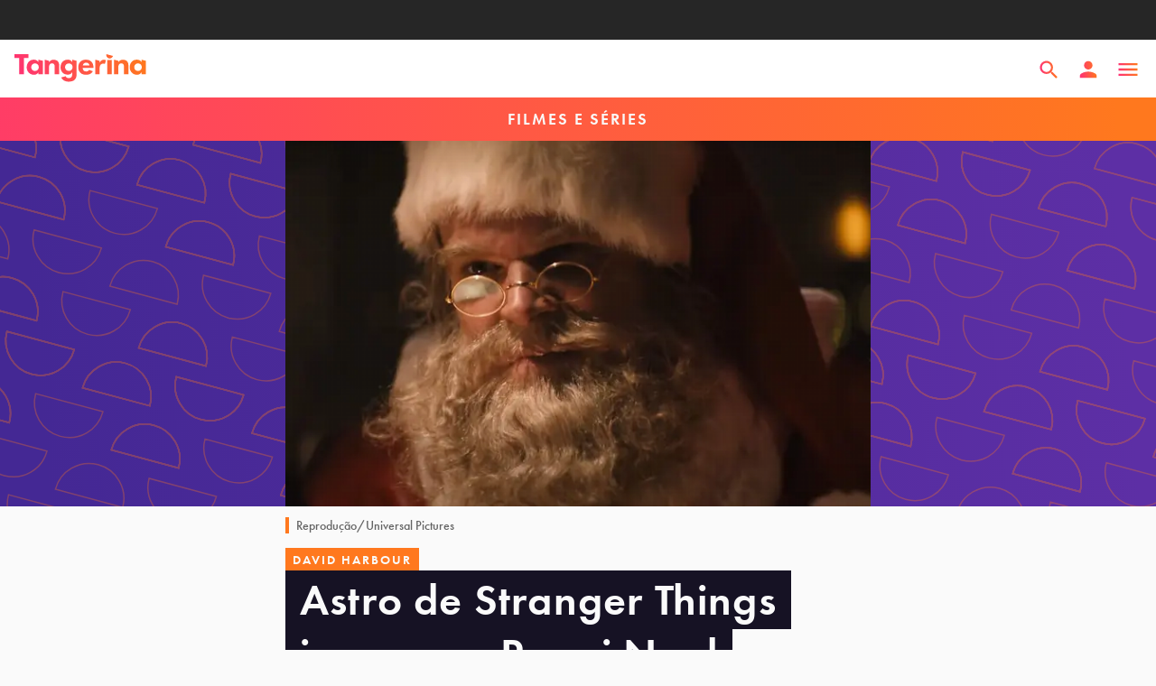

--- FILE ---
content_type: text/html; charset=utf-8
request_url: https://tangerina.uol.com.br/filmes-series/astro-stranger-things-papai-noel-violento/
body_size: 37933
content:
<!DOCTYPE html><html lang="pt-br"><head><script async="" src="https://tally.so/widgets/embed.js"></script><script async="" type="text/javascript">

            (function () {

              window.universal_variable = window.universal_variable || {};

              window.universal_variable.dfp = window.universal_variable.dfp || {};

              window.uolads = window.uolads || [];

            })();
          </script><script async="" type="lazyscript"> (function(w,d,s,l,i){w[l] = w[l] || [];w[l].push({'gtm.start':
                new Date().getTime(),event:'gtm.js'});var f=d.getElementsByTagName(s)[0],
      j=d.createElement(s),dl=l!='dataLayer'?'&l='+l:'';j.async=true;j.src=
      'https://www.googletagmanager.com/gtm.js?id='+i+dl;f.parentNode.insertBefore(j,f);
                })(window,document,'script','dataLayer','GTM-TWDKWJ4');</script><script async="" type="lazyscript" src="//tm.jsuol.com.br/uoltm.js?id=btsvge"></script><link rel="preconnect" href="https://use.typekit.net"/><link rel="preconnect" href="https://p.typekit.net"/><link rel="preload" href="https://use.typekit.net/ibn3jnz.css" as="style"/><link rel="stylesheet" href="https://use.typekit.net/ibn3jnz.css"/><meta name="viewport" content="width=device-width, initial-scale=1.0"/><meta name="google-site-verification" content="t3d8RxHq97DqeeRAXU9IoXhbviXCv_3XQIGRr7YxHnU"/><link rel="shortcut icon" href="/static/favicon.png"/><link rel="favicon" href="/favicon.ico"/><meta name="viewport" content="width=device-width"/><meta charSet="utf-8"/><title>Astro de Stranger Things incorpora Papai Noel violento - Tangerina</title><meta name="description" content="Papai Noel assume uma nova identidade para salvar o Natal no filme de ação Violent Night, protagonizado por David Harbour"/><meta name="robots" content="index, follow, max-snippet:-1, max-image-preview:large, max-video-preview:-1"/><link rel="canonical" href="https://tangerina.uol.com.br/filmes-series/astro-stranger-things-papai-noel-violento/"/><meta property="og:locale" content="pt_BR"/><meta property="og:type" content="article"/><meta property="og:title" content="Astro de Stranger Things incorpora Papai Noel violento em novo filme"/><meta property="og:description" content="Papai Noel assume uma nova identidade para salvar o Natal no filme de ação Violent Night, protagonizado por David Harbour"/><meta property="og:url" content="https://tangerina.uol.com.br/filmes-series/astro-stranger-things-papai-noel-violento/"/><meta property="og:site_name" content="Tangerina"/><meta property="article:publisher" content="https://www.facebook.com/tangerinanews"/><meta property="article:published_time" content="2022-10-05T19:15:30+00:00"/><meta property="article:modified_time" content="2022-10-05T20:13:42+00:00"/><meta property="og:image" content="https://feira.tangerina.news/wp-content/uploads/2022/10/david-harbour-papai-noel-violent-night.jpg"/><meta property="og:image:width" content="1296"/><meta property="og:image:height" content="810"/><meta property="og:image:type" content="image/jpeg"/><meta name="author" content="Giulianna Muneratto"/><meta name="twitter:card" content="summary_large_image"/><meta name="twitter:creator" content="@tangerinanews"/><meta name="twitter:site" content="@tangerinanews"/><meta name="twitter:label1" content="Written by"/><meta name="twitter:data1" content="Giulianna Muneratto"/><meta name="twitter:label2" content="Est. reading time"/><meta name="twitter:data2" content="2 minutos"/><script type="application/ld+json" class="yoast-schema-graph">{"@context":"https://schema.org","@graph":[{"@type":"NewsArticle","@id":"https://tangerina.uol.com.br/filmes-series/astro-stranger-things-papai-noel-violento/#article","isPartOf":{"@id":"https://tangerina.uol.com.br/filmes-series/astro-stranger-things-papai-noel-violento/"},"author":{"name":"Giulianna Muneratto","@id":"https://tangerina.uol.com.br/#/schema/person/60d1a2bf086a5c84ef1fdbed7c228ecb"},"headline":"Astro de Stranger Things incorpora Papai Noel violento em novo filme","datePublished":"2022-10-05T19:15:30+00:00","dateModified":"2022-10-05T20:13:42+00:00","mainEntityOfPage":{"@id":"https://tangerina.uol.com.br/filmes-series/astro-stranger-things-papai-noel-violento/"},"wordCount":247,"commentCount":0,"publisher":{"@id":"https://tangerina.uol.com.br/#organization"},"image":{"@id":"https://tangerina.uol.com.br/filmes-series/astro-stranger-things-papai-noel-violento/#primaryimage"},"thumbnailUrl":"https://feira.tangerina.news/wp-content/uploads/2022/10/david-harbour-papai-noel-violent-night.jpg","keywords":["Ação","Stranger Things"],"articleSection":["Filmes e séries"],"inLanguage":"pt-BR","potentialAction":[{"@type":"CommentAction","name":"Comment","target":["https://tangerina.uol.com.br/filmes-series/astro-stranger-things-papai-noel-violento/#respond"]}],"copyrightYear":"2022","copyrightHolder":{"@id":"https://tangerina.uol.com.br/#organization"},"video":[{"@id":"https://tangerina.uol.com.br/filmes-series/astro-stranger-things-papai-noel-violento/#video"}]},{"@type":"WebPage","@id":"https://tangerina.uol.com.br/filmes-series/astro-stranger-things-papai-noel-violento/","url":"https://tangerina.uol.com.br/filmes-series/astro-stranger-things-papai-noel-violento/","name":"Astro de Stranger Things incorpora Papai Noel violento - Tangerina","isPartOf":{"@id":"https://tangerina.uol.com.br/#website"},"primaryImageOfPage":{"@id":"https://tangerina.uol.com.br/filmes-series/astro-stranger-things-papai-noel-violento/#primaryimage"},"image":{"@id":"https://tangerina.uol.com.br/filmes-series/astro-stranger-things-papai-noel-violento/#primaryimage"},"thumbnailUrl":"https://feira.tangerina.news/wp-content/uploads/2022/10/david-harbour-papai-noel-violent-night.jpg","datePublished":"2022-10-05T19:15:30+00:00","dateModified":"2022-10-05T20:13:42+00:00","description":"Papai Noel assume uma nova identidade para salvar o Natal no filme de ação Violent Night, protagonizado por David Harbour","breadcrumb":{"@id":"https://tangerina.uol.com.br/filmes-series/astro-stranger-things-papai-noel-violento/#breadcrumb"},"inLanguage":"pt-BR","potentialAction":[{"@type":"ReadAction","target":["https://tangerina.uol.com.br/filmes-series/astro-stranger-things-papai-noel-violento/"]}]},{"@type":"ImageObject","inLanguage":"pt-BR","@id":"https://tangerina.uol.com.br/filmes-series/astro-stranger-things-papai-noel-violento/#primaryimage","url":"https://feira.tangerina.news/wp-content/uploads/2022/10/david-harbour-papai-noel-violent-night.jpg","contentUrl":"https://feira.tangerina.news/wp-content/uploads/2022/10/david-harbour-papai-noel-violent-night.jpg","width":1296,"height":810,"caption":"David Harbour como Papai Noel em Violent Night"},{"@type":"BreadcrumbList","@id":"https://tangerina.uol.com.br/filmes-series/astro-stranger-things-papai-noel-violento/#breadcrumb","itemListElement":[{"@type":"ListItem","position":1,"name":"Home","item":"https://tangerina.uol.com.br/"},{"@type":"ListItem","position":2,"name":"Filmes e séries","item":"https://tangerina.uol.com.br/filmes-series/"},{"@type":"ListItem","position":3,"name":"Astro de Stranger Things incorpora Papai Noel violento em novo filme"}]},{"@type":"WebSite","@id":"https://tangerina.uol.com.br/#website","url":"https://tangerina.uol.com.br/","name":"Tangerina","description":"Entretenimento pra refrescar a sua cabeça","publisher":{"@id":"https://tangerina.uol.com.br/#organization"},"potentialAction":[{"@type":"SearchAction","target":{"@type":"EntryPoint","urlTemplate":"https://tangerina.uol.com.br/search/{search_term_string}/"},"query-input":{"@type":"PropertyValueSpecification","valueRequired":true,"valueName":"search_term_string"}}],"inLanguage":"pt-BR"},{"@type":"Organization","@id":"https://tangerina.uol.com.br/#organization","name":"Tangerina","url":"https://tangerina.uol.com.br/","logo":{"@type":"ImageObject","inLanguage":"pt-BR","@id":"https://tangerina.uol.com.br/#/schema/logo/image/","url":"https://feira.tangerina.news/wp-content/uploads/2022/01/Tangerina.png","contentUrl":"https://feira.tangerina.news/wp-content/uploads/2022/01/Tangerina.png","width":1080,"height":1080,"caption":"Tangerina"},"image":{"@id":"https://tangerina.uol.com.br/#/schema/logo/image/"},"sameAs":["https://www.facebook.com/tangerinanews","https://x.com/tangerinanews","https://www.instagram.com/tangerinanews/","https://www.youtube.com/channel/UCYxfpQfyZFO6maIJ0Kf7Xxg"]},{"@type":"Person","@id":"https://tangerina.uol.com.br/#/schema/person/60d1a2bf086a5c84ef1fdbed7c228ecb","name":"Giulianna Muneratto","image":{"@type":"ImageObject","inLanguage":"pt-BR","@id":"https://tangerina.uol.com.br/#/schema/person/image/","url":"https://feira.tangerina.news/wp-content/uploads/2022/06/Giulianna-Muneratto.jpeg","contentUrl":"https://feira.tangerina.news/wp-content/uploads/2022/06/Giulianna-Muneratto.jpeg","caption":"Giulianna Muneratto"},"description":"Jornalista pela Faculdade Cásper Líbero. Adora um filme clichê, música pop e sonhava em ser cantora de cruzeiro, mas não tem talento pra isso.","url":"https://tangerina.uol.com.br/autor/giulianna/"},{"@type":"VideoObject","@id":"https://tangerina.uol.com.br/filmes-series/astro-stranger-things-papai-noel-violento/#video","name":"Astro de Stranger Things incorpora Papai Noel violento - Tangerina","isPartOf":{"@id":"https://tangerina.uol.com.br/filmes-series/astro-stranger-things-papai-noel-violento/#article"},"thumbnailUrl":"https://feira.tangerina.news/wp-content/uploads/2022/10/a53e4hhnx_s.jpg","description":"Papai Noel assume uma nova identidade para salvar o Natal no filme de ação Violent Night, protagonizado por David Harbour","uploadDate":"2022-10-05","width":480,"height":270,"embedUrl":"https://www.youtube.com/embed/a53e4HHnx_s","duration":"PT2M43S","isFamilyFriendly":true,"inLanguage":"pt-BR"}]}</script><meta property="og:video" content="https://www.youtube.com/embed/a53e4HHnx_s"/><meta property="og:video:type" content="text/html"/><meta property="og:video:duration" content="163"/><meta property="og:video:width" content="480"/><meta property="og:video:height" content="270"/><meta property="ya:ovs:adult" content="false"/><meta property="ya:ovs:upload_date" content="2022-10-05T19:15:30+00:00"/><meta property="ya:ovs:allow_embed" content="true"/><link rel="preload" as="image" imagesrcset="/_next/image/?url=https%3A%2F%2Ffeira.tangerina.news%2Fwp-content%2Fuploads%2F2022%2F10%2Fdavid-harbour-papai-noel-violent-night.jpg&amp;w=64&amp;q=75 64w, /_next/image/?url=https%3A%2F%2Ffeira.tangerina.news%2Fwp-content%2Fuploads%2F2022%2F10%2Fdavid-harbour-papai-noel-violent-night.jpg&amp;w=64&amp;q=75 64w, /_next/image/?url=https%3A%2F%2Ffeira.tangerina.news%2Fwp-content%2Fuploads%2F2022%2F10%2Fdavid-harbour-papai-noel-violent-night.jpg&amp;w=96&amp;q=75 96w, /_next/image/?url=https%3A%2F%2Ffeira.tangerina.news%2Fwp-content%2Fuploads%2F2022%2F10%2Fdavid-harbour-papai-noel-violent-night.jpg&amp;w=96&amp;q=75 96w, /_next/image/?url=https%3A%2F%2Ffeira.tangerina.news%2Fwp-content%2Fuploads%2F2022%2F10%2Fdavid-harbour-papai-noel-violent-night.jpg&amp;w=128&amp;q=75 128w, /_next/image/?url=https%3A%2F%2Ffeira.tangerina.news%2Fwp-content%2Fuploads%2F2022%2F10%2Fdavid-harbour-papai-noel-violent-night.jpg&amp;w=128&amp;q=75 128w, /_next/image/?url=https%3A%2F%2Ffeira.tangerina.news%2Fwp-content%2Fuploads%2F2022%2F10%2Fdavid-harbour-papai-noel-violent-night.jpg&amp;w=162&amp;q=75 162w, /_next/image/?url=https%3A%2F%2Ffeira.tangerina.news%2Fwp-content%2Fuploads%2F2022%2F10%2Fdavid-harbour-papai-noel-violent-night.jpg&amp;w=184&amp;q=75 184w, /_next/image/?url=https%3A%2F%2Ffeira.tangerina.news%2Fwp-content%2Fuploads%2F2022%2F10%2Fdavid-harbour-papai-noel-violent-night.jpg&amp;w=189&amp;q=75 189w, /_next/image/?url=https%3A%2F%2Ffeira.tangerina.news%2Fwp-content%2Fuploads%2F2022%2F10%2Fdavid-harbour-papai-noel-violent-night.jpg&amp;w=216&amp;q=75 216w, /_next/image/?url=https%3A%2F%2Ffeira.tangerina.news%2Fwp-content%2Fuploads%2F2022%2F10%2Fdavid-harbour-papai-noel-violent-night.jpg&amp;w=240&amp;q=75 240w, /_next/image/?url=https%3A%2F%2Ffeira.tangerina.news%2Fwp-content%2Fuploads%2F2022%2F10%2Fdavid-harbour-papai-noel-violent-night.jpg&amp;w=256&amp;q=75 256w, /_next/image/?url=https%3A%2F%2Ffeira.tangerina.news%2Fwp-content%2Fuploads%2F2022%2F10%2Fdavid-harbour-papai-noel-violent-night.jpg&amp;w=312&amp;q=75 312w, /_next/image/?url=https%3A%2F%2Ffeira.tangerina.news%2Fwp-content%2Fuploads%2F2022%2F10%2Fdavid-harbour-papai-noel-violent-night.jpg&amp;w=328&amp;q=75 328w, /_next/image/?url=https%3A%2F%2Ffeira.tangerina.news%2Fwp-content%2Fuploads%2F2022%2F10%2Fdavid-harbour-papai-noel-violent-night.jpg&amp;w=384&amp;q=75 384w, /_next/image/?url=https%3A%2F%2Ffeira.tangerina.news%2Fwp-content%2Fuploads%2F2022%2F10%2Fdavid-harbour-papai-noel-violent-night.jpg&amp;w=384&amp;q=75 384w, /_next/image/?url=https%3A%2F%2Ffeira.tangerina.news%2Fwp-content%2Fuploads%2F2022%2F10%2Fdavid-harbour-papai-noel-violent-night.jpg&amp;w=416&amp;q=75 416w, /_next/image/?url=https%3A%2F%2Ffeira.tangerina.news%2Fwp-content%2Fuploads%2F2022%2F10%2Fdavid-harbour-papai-noel-violent-night.jpg&amp;w=480&amp;q=75 480w, /_next/image/?url=https%3A%2F%2Ffeira.tangerina.news%2Fwp-content%2Fuploads%2F2022%2F10%2Fdavid-harbour-papai-noel-violent-night.jpg&amp;w=504&amp;q=75 504w, /_next/image/?url=https%3A%2F%2Ffeira.tangerina.news%2Fwp-content%2Fuploads%2F2022%2F10%2Fdavid-harbour-papai-noel-violent-night.jpg&amp;w=648&amp;q=75 648w, /_next/image/?url=https%3A%2F%2Ffeira.tangerina.news%2Fwp-content%2Fuploads%2F2022%2F10%2Fdavid-harbour-papai-noel-violent-night.jpg&amp;w=680&amp;q=75 680w, /_next/image/?url=https%3A%2F%2Ffeira.tangerina.news%2Fwp-content%2Fuploads%2F2022%2F10%2Fdavid-harbour-papai-noel-violent-night.jpg&amp;w=768&amp;q=75 768w, /_next/image/?url=https%3A%2F%2Ffeira.tangerina.news%2Fwp-content%2Fuploads%2F2022%2F10%2Fdavid-harbour-papai-noel-violent-night.jpg&amp;w=900&amp;q=75 900w, /_next/image/?url=https%3A%2F%2Ffeira.tangerina.news%2Fwp-content%2Fuploads%2F2022%2F10%2Fdavid-harbour-papai-noel-violent-night.jpg&amp;w=1200&amp;q=75 1200w, /_next/image/?url=https%3A%2F%2Ffeira.tangerina.news%2Fwp-content%2Fuploads%2F2022%2F10%2Fdavid-harbour-papai-noel-violent-night.jpg&amp;w=1320&amp;q=75 1320w, /_next/image/?url=https%3A%2F%2Ffeira.tangerina.news%2Fwp-content%2Fuploads%2F2022%2F10%2Fdavid-harbour-papai-noel-violent-night.jpg&amp;w=1440&amp;q=75 1440w, /_next/image/?url=https%3A%2F%2Ffeira.tangerina.news%2Fwp-content%2Fuploads%2F2022%2F10%2Fdavid-harbour-papai-noel-violent-night.jpg&amp;w=1600&amp;q=75 1600w, /_next/image/?url=https%3A%2F%2Ffeira.tangerina.news%2Fwp-content%2Fuploads%2F2022%2F10%2Fdavid-harbour-papai-noel-violent-night.jpg&amp;w=1920&amp;q=75 1920w, /_next/image/?url=https%3A%2F%2Ffeira.tangerina.news%2Fwp-content%2Fuploads%2F2022%2F10%2Fdavid-harbour-papai-noel-violent-night.jpg&amp;w=2560&amp;q=75 2560w, /_next/image/?url=https%3A%2F%2Ffeira.tangerina.news%2Fwp-content%2Fuploads%2F2022%2F10%2Fdavid-harbour-papai-noel-violent-night.jpg&amp;w=3080&amp;q=75 3080w" imagesizes="(max-width: 1023px) 100vw, 680px"/><meta name="next-head-count" content="37"/><link rel="preload" href="/_next/static/css/e873829ff5b8449f5cd4.css" as="style"/><link rel="stylesheet" href="/_next/static/css/e873829ff5b8449f5cd4.css" data-n-p=""/><noscript data-n-css=""></noscript><link rel="preload" href="/_next/static/chunks/f02060c0321143e236c4ce7318eb1b7841fce5d7.20a0d7a42da0962380c0.js" as="script"/><link rel="preload" href="/_next/static/chunks/commons.80775016b2dff588fa4f.js" as="script"/><link rel="preload" href="/_next/static/chunks/4ce4e93d16714a8c91a3a0a85c96057503f46997.2bf98efe344bc396e348.js" as="script"/><link rel="preload" href="/_next/static/chunks/d6e72859.3c411584f54dadcfb9cb.js" as="script"/><link rel="preload" href="/_next/static/chunks/58f18a337a1641ca2ab0ae73511718fcfd23b436.360d60255c41f42701ba.js" as="script"/><link rel="preload" href="/_next/static/chunks/ce223984a9aa39b80de94b149288d9d36f07cb05.1ce2ed9a5b6bfbccfd67.js" as="script"/><link rel="preload" href="/_next/static/chunks/reactPlayerWistia.3bd77b8c31e7a438064e.js" as="script"/><link rel="preload" href="/_next/static/chunks/3d5a77578271c45cd714c3ab9f575aa56a433fbf.8f303747b2f2dcf0be79.js" as="script"/><link rel="preload" href="/_next/static/chunks/reactPlayerPreview.52fddf382033b48fbfea.js" as="script"/><link rel="preload" href="/_next/static/chunks/webpack-1c7a2e43637c75294bb1.js" as="script"/><link rel="preload" href="/_next/static/chunks/framework.329ee34e5c4635c51fc7.js" as="script"/><link rel="preload" href="/_next/static/chunks/commons.80775016b2dff588fa4f.js" as="script"/><link rel="preload" href="/_next/static/chunks/4ce4e93d16714a8c91a3a0a85c96057503f46997.2bf98efe344bc396e348.js" as="script"/><link rel="preload" href="/_next/static/chunks/main-ae6d3f4f812dc6cad31f.js" as="script"/><link rel="preload" href="/_next/static/chunks/d6e72859.3c411584f54dadcfb9cb.js" as="script"/><link rel="preload" href="/_next/static/chunks/f02060c0321143e236c4ce7318eb1b7841fce5d7.20a0d7a42da0962380c0.js" as="script"/><link rel="preload" href="/_next/static/chunks/7816aa3d670fb6021feb083aecc4f8df081b0424.79ed23c06ac733a19ab8.js" as="script"/><link rel="preload" href="/_next/static/chunks/pages/_app-7083722676dc359094f2.js" as="script"/><link rel="preload" href="/_next/static/chunks/reactPlayerVimeo.672fb2cca1788f48b3b4.js" as="script"/><link rel="preload" href="/_next/static/chunks/reactPlayerPreview.52fddf382033b48fbfea.js" as="script"/><link rel="preload" href="/_next/static/chunks/58f18a337a1641ca2ab0ae73511718fcfd23b436.360d60255c41f42701ba.js" as="script"/><link rel="preload" href="/_next/static/chunks/reactPlayerKaltura.9a106dc7ee7cfa7ab74f.js" as="script"/><link rel="preload" href="/_next/static/chunks/reactPlayerWistia.3bd77b8c31e7a438064e.js" as="script"/><link rel="preload" href="/_next/static/chunks/ce223984a9aa39b80de94b149288d9d36f07cb05.1ce2ed9a5b6bfbccfd67.js" as="script"/><link rel="preload" href="/_next/static/chunks/pages/%5Bcategory%5D/%5Bslug%5D-dd65d689d89e73b8378a.js" as="script"/><style data-styled="" data-styled-version="5.3.5">html,body,div,span,applet,object,iframe,h1,h2,h3,h4,h5,h6,p,blockquote,pre,a,abbr,acronym,address,big,cite,code,del,dfn,em,img,ins,kbd,q,s,samp,small,strike,strong,sub,sup,tt,var,b,u,i,center,dl,dt,dd,menu,ol,ul,li,fieldset,form,label,legend,table,caption,tbody,tfoot,thead,tr,th,td,article,aside,canvas,details,embed,figure,figcaption,footer,header,hgroup,main,menu,nav,output,ruby,section,summary,time,mark,audio,video{margin:0;padding:0;border:0;font-size:100%;font:inherit;vertical-align:baseline;}/*!sc*/
article,aside,details,figcaption,figure,footer,header,hgroup,main,menu,nav,section{display:block;}/*!sc*/
*[hidden]{display:none;}/*!sc*/
body{line-height:1;}/*!sc*/
menu,ol,ul{list-style:none;}/*!sc*/
blockquote,q{quotes:none;}/*!sc*/
blockquote:before,blockquote:after,q:before,q:after{content:'';content:none;}/*!sc*/
table{border-collapse:collapse;border-spacing:0;}/*!sc*/
#barrauol+.uol_placeholder,.barrauol+.uol_placeholder{display:none;}/*!sc*/
.uol_placeholder{width:100%;height:44px;background-color:#262626;position:relative;z-index:9;}/*!sc*/
body{background:#FAFAFA;margin:0;color:#FAFAFA;}/*!sc*/
button,body{font-family:"futura-pt",sans-serif;}/*!sc*/
#uolpd-video-inarticle{z-index:99 !important;}/*!sc*/
.hide{display:none;}/*!sc*/
em{font-style:italic;}/*!sc*/
data-styled.g2[id="sc-global-fiDxaE1"]{content:"sc-global-fiDxaE1,"}/*!sc*/
.bSkZUr .modal-header{position:absolute;top:0;left:0;right:0;height:64px;padding:0 16px;z-index:100;}/*!sc*/
.bSkZUr .modal-header > svg{height:14px;width:14px;}/*!sc*/
@media (min-width:768px){.bSkZUr .modal-header > svg{width:28px;height:28px;top:42px;right:42px;position:absolute;}}/*!sc*/
@media (min-width:768px){.bSkZUr .modal-header > svg path{fill:#FAFAFA;}}/*!sc*/
data-styled.g6[id="styles__Wrapper-sc-1lnbdoa-0"]{content:"bSkZUr,"}/*!sc*/
.hWANsr{-webkit-align-items:center;-webkit-box-align:center;-ms-flex-align:center;align-items:center;background:#ff781eff;color:#FAFAFA;cursor:pointer;display:-webkit-inline-box;display:-webkit-inline-flex;display:-ms-inline-flexbox;display:inline-flex;font-weight:600;font-size:14px;-webkit-letter-spacing:2px;-moz-letter-spacing:2px;-ms-letter-spacing:2px;letter-spacing:2px;padding-right:8px;line-height:1;min-height:26px;-webkit-text-decoration:none;text-decoration:none;text-transform:uppercase;pointer-events:visible;pointer-events:none;padding-left:8px;}/*!sc*/
.hVvQXc{-webkit-align-items:center;-webkit-box-align:center;-ms-flex-align:center;align-items:center;background:#ff781eff;color:#FAFAFA;cursor:pointer;display:-webkit-inline-box;display:-webkit-inline-flex;display:-ms-inline-flexbox;display:inline-flex;font-weight:600;font-size:14px;-webkit-letter-spacing:2px;-moz-letter-spacing:2px;-ms-letter-spacing:2px;letter-spacing:2px;padding-right:8px;line-height:1;min-height:26px;-webkit-text-decoration:none;text-decoration:none;text-transform:uppercase;pointer-events:visible;pointer-events:none;padding-left:16px;}/*!sc*/
.ieoVlC{-webkit-align-items:center;-webkit-box-align:center;-ms-flex-align:center;align-items:center;background:#ff781eff;color:#FAFAFA;cursor:pointer;display:-webkit-inline-box;display:-webkit-inline-flex;display:-ms-inline-flexbox;display:inline-flex;font-weight:600;font-size:14px;-webkit-letter-spacing:2px;-moz-letter-spacing:2px;-ms-letter-spacing:2px;letter-spacing:2px;padding-right:8px;line-height:1;min-height:26px;-webkit-text-decoration:none;text-decoration:none;text-transform:uppercase;pointer-events:visible;pointer-events:none;padding-left:8px;}/*!sc*/
@media (min-width:768px){.ieoVlC{padding-left:24px;}}/*!sc*/
data-styled.g12[id="Tag-sc-ocopmv-0"]{content:"hWANsr,hVvQXc,ieoVlC,"}/*!sc*/
.bpQFna{font-size:14px;}/*!sc*/
data-styled.g13[id="styles__Wrapper-sc-13dbsz2-0"]{content:"bpQFna,"}/*!sc*/
.bPCXam{display:-webkit-box;display:-webkit-flex;display:-ms-flexbox;display:flex;padding:24px 16px;gap:24px;}/*!sc*/
@media (min-width:768px){.bPCXam{gap:0;}}/*!sc*/
data-styled.g14[id="styles__Container-sc-13dbsz2-1"]{content:"bPCXam,"}/*!sc*/
.hJboGM{width:100%;-webkit-flex:0 0 25%;-ms-flex:0 0 25%;flex:0 0 25%;}/*!sc*/
.hJboGM img{border-radius:100%;display:block;margin:0 auto;object-fit:cover;width:72px;height:72px;aspect-ratio:1/1;}/*!sc*/
@media (min-width:768px){.hJboGM img{width:128px;height:128px;}}/*!sc*/
data-styled.g15[id="styles__Thumb-sc-13dbsz2-2"]{content:"hJboGM,"}/*!sc*/
.iwxFGo{color:#161224;font-size:20px;font-weight:600;padding-bottom:4px;}/*!sc*/
data-styled.g16[id="styles__Name-sc-13dbsz2-3"]{content:"iwxFGo,"}/*!sc*/
.eEQGrX{color:#323232;margin:8px 0 16px;line-height:1.3;width:100%;}/*!sc*/
data-styled.g17[id="styles__Text-sc-13dbsz2-4"]{content:"eEQGrX,"}/*!sc*/
.cZDpxm{color:#442894;-webkit-text-decoration:none;text-decoration:none;font-weight:600;font-size:16px;}/*!sc*/
data-styled.g18[id="styles__Link-sc-13dbsz2-5"]{content:"cZDpxm,"}/*!sc*/
.cbbgnq{display:-webkit-box;display:-webkit-flex;display:-ms-flexbox;display:flex;line-height:1.2;-webkit-align-items:center;-webkit-box-align:center;-ms-flex-align:center;align-items:center;color:#646464;}/*!sc*/
@media (min-width:768px){}/*!sc*/
data-styled.g19[id="styles__Wrapper-sc-ramtj5-0"]{content:"cbbgnq,"}/*!sc*/
.fncPeQ{margin-right:8px;}/*!sc*/
@media (min-width:768px){.fncPeQ{margin-right:24px;}}/*!sc*/
.fncPeQ img{border-radius:100%;display:block;height:48px;object-fit:cover;width:48px;}/*!sc*/
@media (min-width:768px){.fncPeQ img{width:64px;height:64px;}}/*!sc*/
data-styled.g20[id="styles__Thumb-sc-ramtj5-1"]{content:"fncPeQ,"}/*!sc*/
.fBJOAl{color:#442894;font-weight:500;font-size:16px;-webkit-text-decoration:none;text-decoration:none;}/*!sc*/
@media (min-width:768px){.fBJOAl{font-size:18px;}}/*!sc*/
data-styled.g21[id="styles__Name-sc-ramtj5-2"]{content:"fBJOAl,"}/*!sc*/
.gdHKcG{font-size:14px;display:block;}/*!sc*/
data-styled.g22[id="styles__Date-sc-ramtj5-3"]{content:"gdHKcG,"}/*!sc*/
.kJZEsH{position:relative;display:block;-webkit-text-decoration:none;text-decoration:none;}/*!sc*/
data-styled.g23[id="styles__Link-sc-ramtj5-4"]{content:"kJZEsH,"}/*!sc*/
.ezCJRb{color:#323232;font-size:14px;font-weight:500;line-height:18px;}/*!sc*/
.ezCJRb strong{font-weight:bold;}/*!sc*/
.ezCJRb a{color:#5D2FA5;-webkit-text-decoration:none;text-decoration:none;font-weight:bold;}/*!sc*/
.ezCJRb a:hover{color:#FF781E;}/*!sc*/
@media (min-width:1024px){.ezCJRb{color:#323232;font-weight:500;font-size:14px;line-height:18px;}}/*!sc*/
.dlCwVb{color:#646464;font-size:14px;font-weight:500;line-height:18px;}/*!sc*/
.dlCwVb strong{font-weight:bold;}/*!sc*/
.dlCwVb a{color:#5D2FA5;-webkit-text-decoration:none;text-decoration:none;font-weight:bold;}/*!sc*/
.dlCwVb a:hover{color:#FF781E;}/*!sc*/
@media (min-width:1024px){.dlCwVb{color:#646464;font-weight:500;font-size:14px;line-height:18px;}}/*!sc*/
.gNEMBj{color:#323232;font-size:16px;line-height:22px;}/*!sc*/
.gNEMBj strong{font-weight:bold;}/*!sc*/
.gNEMBj a{color:#5D2FA5;-webkit-text-decoration:none;text-decoration:none;font-weight:bold;}/*!sc*/
.gNEMBj a:hover{color:#FF781E;}/*!sc*/
@media (min-width:1024px){.gNEMBj{color:#323232;font-size:18px;line-height:24px;}}/*!sc*/
.eThTEf{color:#646464;font-size:16px;font-weight:600;line-height:22px;}/*!sc*/
.eThTEf strong{font-weight:bold;}/*!sc*/
.eThTEf a{color:#5D2FA5;-webkit-text-decoration:none;text-decoration:none;font-weight:bold;}/*!sc*/
.eThTEf a:hover{color:#FF781E;}/*!sc*/
@media (min-width:1024px){.eThTEf{color:#646464;font-weight:600;font-size:16px;line-height:22px;}}/*!sc*/
.jayBfx{color:#161224;font-size:24px;font-weight:600;line-height:24px;}/*!sc*/
.jayBfx strong{font-weight:bold;}/*!sc*/
.jayBfx a{color:#5D2FA5;-webkit-text-decoration:none;text-decoration:none;font-weight:bold;}/*!sc*/
.jayBfx a:hover{color:#FF781E;}/*!sc*/
@media (min-width:1024px){.jayBfx{color:#161224;font-weight:800;font-size:28px;line-height:31px;}}/*!sc*/
.gRlGxH{font-size:14px;font-weight:600;line-height:18px;}/*!sc*/
.gRlGxH strong{font-weight:bold;}/*!sc*/
.gRlGxH a{color:#5D2FA5;-webkit-text-decoration:none;text-decoration:none;font-weight:bold;}/*!sc*/
.gRlGxH a:hover{color:#FF781E;}/*!sc*/
@media (min-width:1024px){.gRlGxH{font-weight:600;font-size:14px;line-height:18px;}}/*!sc*/
.kbFmXz strong{font-weight:bold;}/*!sc*/
.kbFmXz a{color:#5D2FA5;-webkit-text-decoration:none;text-decoration:none;font-weight:bold;}/*!sc*/
.kbFmXz a:hover{color:#FF781E;}/*!sc*/
@media (min-width:1024px){}/*!sc*/
data-styled.g24[id="style__Typo-sc-1e1gvva-0"]{content:"ezCJRb,dlCwVb,gNEMBj,eThTEf,jayBfx,gRlGxH,kbFmXz,"}/*!sc*/
.iblghd{border-left:4px solid #FF781E;grid-column:main;margin-top:12px;margin-bottom:16px;padding-left:8px;}/*!sc*/
data-styled.g25[id="style__CaptionWrapper-sc-q805z5-0"]{content:"iblghd,"}/*!sc*/
.jJGOEP{background:linear-gradient(85.36deg,#FF3273 3.81%,#FF781E 96.59%);height:64px;border:0;border-radius:4px;color:#FAFAFA;font:600 16px 'futura-pt';padding:0 24px;width:100%;cursor:pointer;}/*!sc*/
.jJGOEP:hover{background:linear-gradient(85.36deg,#FF4687 3.81%,#FF963C 96.59%);}/*!sc*/
.jJGOEP:disabled{background:#C4C4C4;}/*!sc*/
data-styled.g26[id="styles__Button-sc-zqxv52-0"]{content:"jJGOEP,"}/*!sc*/
.iTUxSB{background:linear-gradient(85.36deg,rgba(255,50,115,0.08) 3.81%,rgba(255,120,30,0.08) 96.59%);border-radius:4px;padding:24px 16px;display:-webkit-box;display:-webkit-flex;display:-ms-flexbox;display:flex;-webkit-flex-direction:column;-ms-flex-direction:column;flex-direction:column;-webkit-align-items:stretch;-webkit-box-align:stretch;-ms-flex-align:stretch;align-items:stretch;text-align:center;}/*!sc*/
data-styled.g27[id="styles__Container-sc-153lwyf-0"]{content:"iTUxSB,"}/*!sc*/
.cmzoGb{font-size:18px;line-height:22px;font-weight:600;color:#161224;margin-bottom:16px;}/*!sc*/
data-styled.g28[id="styles__Title-sc-153lwyf-1"]{content:"cmzoGb,"}/*!sc*/
.wBoRk{margin-bottom:16px;}/*!sc*/
data-styled.g29[id="styles__Button-sc-153lwyf-2"]{content:"wBoRk,"}/*!sc*/
.geCBan{font-size:16px;line-height:22px;color:#323232;}/*!sc*/
.geCBan button{font-weight:600;color:#5F3EA5;border:0;background:transparent;font-size:inherit;cursor:pointer;padding:0;display:inline-block;}/*!sc*/
data-styled.g30[id="styles__Text-sc-153lwyf-3"]{content:"geCBan,"}/*!sc*/
.reKAr{text-align:left;}/*!sc*/
data-styled.g31[id="styles__Wrapper-sc-109h28h-0"]{content:"reKAr,"}/*!sc*/
.fQGuf{height:64px;border-radius:4px;padding:0 24px;background:#FAFAFA;border:1px solid #969696;width:100%;box-sizing:border-box;color:#323232;font:16px 'futura-pt';outline:0;}/*!sc*/
.fQGuf:disabled{cursor:not-allowed;border-color:#C4C4C4;color:#C4C4C4;}/*!sc*/
.fQGuf:disabled::-webkit-input-placeholder{color:#C4C4C4;}/*!sc*/
.fQGuf:disabled::-moz-placeholder{color:#C4C4C4;}/*!sc*/
.fQGuf:disabled:-ms-input-placeholder{color:#C4C4C4;}/*!sc*/
.fQGuf:disabled::placeholder{color:#C4C4C4;}/*!sc*/
data-styled.g32[id="styles__Input-sc-109h28h-1"]{content:"fQGuf,"}/*!sc*/
.ciHzeB{color:#969696;font-size:16px;display:block;margin-bottom:8px;color:#FAFAFA;}/*!sc*/
data-styled.g33[id="styles__Label-sc-109h28h-2"]{content:"ciHzeB,"}/*!sc*/
.benXcG{display:-webkit-box;display:-webkit-flex;display:-ms-flexbox;display:flex;-webkit-flex-direction:column;-ms-flex-direction:column;flex-direction:column;-webkit-align-items:stretch;-webkit-box-align:stretch;-ms-flex-align:stretch;align-items:stretch;-webkit-align-self:stretch;-ms-flex-item-align:stretch;align-self:stretch;margin-bottom:37px;}/*!sc*/
data-styled.g49[id="styles__Container-sc-lw7dbe-0"]{content:"benXcG,"}/*!sc*/
.kBmVLg{font-size:24px;line-height:31px;color:#161224;font-weight:bold;padding-bottom:12px;border-bottom:1.5px solid #161224;margin-bottom:24px;}/*!sc*/
data-styled.g50[id="styles__TotalOfComments-sc-lw7dbe-1"]{content:"kBmVLg,"}/*!sc*/
.ggABLp{color:#484848;font-size:14px;line-height:18px;margin-bottom:24px;}/*!sc*/
@media (min-width:1024px){.ggABLp{font-size:16px;}}/*!sc*/
data-styled.g51[id="styles__Description-sc-lw7dbe-2"]{content:"ggABLp,"}/*!sc*/
.bxTZPH{display:-webkit-box;display:-webkit-flex;display:-ms-flexbox;display:flex;-webkit-flex-direction:column;-ms-flex-direction:column;flex-direction:column;-webkit-align-items:stretch;-webkit-box-align:stretch;-ms-flex-align:stretch;align-items:stretch;margin-bottom:32px;}/*!sc*/
.styles__CommentList-sc-lw7dbe-3 .styles__CommentList-sc-lw7dbe-3{border-left:1px solid #969696;padding-left:11px;margin-top:12px;margin-bottom:unset;}/*!sc*/
data-styled.g52[id="styles__CommentList-sc-lw7dbe-3"]{content:"bxTZPH,"}/*!sc*/
.dNuCco{margin-bottom:24px;}/*!sc*/
data-styled.g53[id="styles__AddNewCommentWrapper-sc-lw7dbe-4"]{content:"dNuCco,"}/*!sc*/
@media (min-width:505px){.ijsmJl .modal-box{border-radius:5px;}}/*!sc*/
data-styled.g56[id="styles__CustomModal-sc-mxuvy1-0"]{content:"ijsmJl,"}/*!sc*/
.cYWPhd{-webkit-align-items:center;-webkit-box-align:center;-ms-flex-align:center;align-items:center;display:-webkit-box;display:-webkit-flex;display:-ms-flexbox;display:flex;gap:16px;}/*!sc*/
data-styled.g59[id="style__ContactTagWrapper-sc-1kjca1i-0"]{content:"cYWPhd,"}/*!sc*/
.exTHss{-webkit-align-items:center;-webkit-box-align:center;-ms-flex-align:center;align-items:center;display:-webkit-box;display:-webkit-flex;display:-ms-flexbox;display:flex;gap:9px;margin-right:7px;padding:5px;cursor:pointer;}/*!sc*/
data-styled.g60[id="style__FirstTagWrapper-sc-1kjca1i-1"]{content:"exTHss,"}/*!sc*/
.bxcPZt{-webkit-align-items:center;-webkit-box-align:center;-ms-flex-align:center;align-items:center;display:-webkit-box;display:-webkit-flex;display:-ms-flexbox;display:flex;padding:5px;padding-left:16px;border-left:1px solid #646464;cursor:pointer;}/*!sc*/
data-styled.g61[id="style__SecondTagWrapper-sc-1kjca1i-2"]{content:"bxcPZt,"}/*!sc*/
.bJLkWV{display:grid;-webkit-column-gap:16px;column-gap:16px;grid-template-columns:[full-start] 0px [main-start col-start] 1fr repeat(2,[col-start] 1fr) [col-start] 1fr [main-end] 0px [full-end];height:100%;width:100%;overflow:hidden;}/*!sc*/
@media (min-width:768px){.bJLkWV{-webkit-column-gap:24px;column-gap:24px;grid-template-columns:[full-start] 1fr [main-start col-start] 69px repeat(6,[col-start] 69px) [col-start] 69px [main-end] 1fr [full-end];}}/*!sc*/
@media (min-width:1024px){.bJLkWV{-webkit-column-gap:24px;column-gap:24px;grid-template-columns:[full-start] 1fr [main-start col-start] 60px repeat(10,[col-start] 60px) [col-start] 60px [main-end] 1fr [full-end];}}/*!sc*/
@media (min-width:1440px){.bJLkWV{-webkit-column-gap:24px;column-gap:24px;grid-template-columns:[full-start] 1fr [main-start col-start] 64px repeat(10,[col-start] 64px) [col-start] 64px [main-end] 1fr [full-end];}}/*!sc*/
data-styled.g62[id="Grid-sc-1yju4ok-0"]{content:"bJLkWV,"}/*!sc*/
.keAEuI{grid-column:main;padding:2px 16px;}/*!sc*/
data-styled.g63[id="styles__Wrapper-sc-1xbv8p7-0"]{content:"keAEuI,"}/*!sc*/
.foxEwQ{font-size:32px;line-height:1.2;font-weight:600;background-color:#161224;display:inline;color:#FAFAFA;box-shadow:16px 0 0 #161224,-16px 0 0 #161224;-webkit-letter-spacing:.8px;-moz-letter-spacing:.8px;-ms-letter-spacing:.8px;letter-spacing:.8px;-webkit-box-decoration-break:clone;-ms-box-decoration-break:clone;-o-box-decoration-break:clone;-webkit-box-decoration-break:clone;box-decoration-break:clone;}/*!sc*/
@media (min-width:768px){.foxEwQ{font-size:48px;-webkit-letter-spacing:1.2px;-moz-letter-spacing:1.2px;-ms-letter-spacing:1.2px;letter-spacing:1.2px;line-height:1.25;padding:2px 0;}}/*!sc*/
data-styled.g64[id="styles__Title-sc-1xbv8p7-1"]{content:"foxEwQ,"}/*!sc*/
.IcYvD{display:-webkit-box;display:-webkit-flex;display:-ms-flexbox;display:flex;gap:8px;}/*!sc*/
data-styled.g65[id="styles__Wrapper-sc-1qql0ri-0"]{content:"IcYvD,"}/*!sc*/
.gwKRHN{border-radius:4px;overflow:hidden;box-shadow:0px 4px 10px rgba(0,0,0,0.08);position:relative;display:-webkit-box;display:-webkit-flex;display:-ms-flexbox;display:flex;width:100%;height:114px;background:#FAFAFA;color:#161224;}/*!sc*/
@media (min-width:516px){.gwKRHN{height:150px;}}/*!sc*/
.hsfOcj{border-radius:4px;overflow:hidden;box-shadow:0px 4px 10px rgba(0,0,0,0.08);position:relative;display:block;width:240px;background:#FAFAFA;color:#161224;width:189px;}/*!sc*/
@media (min-width:768px){.hsfOcj{width:243px;}}/*!sc*/
data-styled.g79[id="styles__Wrapper-sc-1bww6hj-0"]{content:"gwKRHN,hsfOcj,"}/*!sc*/
.kKSEhd{position:relative;aspect-ratio:8/5;margin-top:0;}/*!sc*/
.kKSEhd > a,.kKSEhd > a > div{display:block;width:100%;height:100%;}/*!sc*/
.kKSEhd img{display:block;object-fit:cover;}/*!sc*/
@media (min-width:768px){.kKSEhd{margin-top:0;}}/*!sc*/
.kKSEhd img{height:100%;min-height:114px;width:114px;}/*!sc*/
@media (min-width:516px){.kKSEhd img{width:100%;max-width:240px;min-height:100%;}}/*!sc*/
@media (max-width:516px){.kKSEhd{aspect-ratio:1/1;}}/*!sc*/
@media (max-width:768px){.kKSEhd img{height:138px;}}/*!sc*/
.hUJPOM{position:relative;aspect-ratio:3/4;margin-top:0;width:189px;height:280px;}/*!sc*/
.hUJPOM > a,.hUJPOM > a > div{display:block;width:100%;height:100%;}/*!sc*/
.hUJPOM img{display:block;object-fit:cover;}/*!sc*/
@media (min-width:768px){.hUJPOM{margin-top:0;}}/*!sc*/
.hUJPOM img{height:152px;width:100%;}/*!sc*/
@media (min-width:768px){.hUJPOM img{height:205px;}}/*!sc*/
.hUJPOM img{width:100%;height:100%;}/*!sc*/
@media (min-width:768px){.hUJPOM{width:243px;height:360px;}}/*!sc*/
@media (max-width:768px){.hUJPOM img{height:138px;}}/*!sc*/
data-styled.g80[id="styles__Thumb-sc-1bww6hj-1"]{content:"kKSEhd,hUJPOM,"}/*!sc*/
.iARVqQ{-webkit-flex:1;-ms-flex:1;flex:1;position:relative;font-size:16px;-webkit-text-decoration:none;text-decoration:none;color:inherit;padding:16px 48px 16px 16px;padding-top:calc(24px + 16px);}/*!sc*/
@media (min-width:768px){.iARVqQ{padding:24px 64px 24px 24px;position:static;}}/*!sc*/
@media (min-width:768px){.iARVqQ{padding-top:48px;}}/*!sc*/
.kbylMM{-webkit-flex:1;-ms-flex:1;flex:1;position:relative;font-size:16px;-webkit-text-decoration:none;text-decoration:none;color:inherit;display:-webkit-box;display:-webkit-flex;display:-ms-flexbox;display:flex;margin-top:0;padding:16px;height:-webkit-fill-available;padding-top:calc(24px + 16px);font-size:20px;-webkit-flex-direction:column;-ms-flex-direction:column;flex-direction:column;gap:8px;padding-top:16px;height:-webkit-fill-available;}/*!sc*/
@media (min-width:768px){.kbylMM{padding-top:8px;}}/*!sc*/
@media (min-width:768px){.kbylMM{padding-top:16px;}}/*!sc*/
data-styled.g81[id="styles__Content-sc-1bww6hj-2"]{content:"iARVqQ,kbylMM,"}/*!sc*/
.esKHhX{background:#323232;left:0;position:absolute;display:-webkit-box;display:-webkit-flex;display:-ms-flexbox;display:flex;-webkit-align-items:center;-webkit-box-align:center;-ms-flex-align:center;align-items:center;white-space:nowrap;max-height:26px;bottom:100%;}/*!sc*/
.esKHhX time{display:block;padding:8px;color:#FAFAFA;font-size:14px;}/*!sc*/
@media (min-width:768px){.esKHhX{left:100%;bottom:auto;top:0;}}/*!sc*/
@media (max-width:360px){.esKHhX a,.esKHhX time{font-size:.8em;}}/*!sc*/
.bPHnSv{background:#323232;left:0;position:absolute;display:-webkit-box;display:-webkit-flex;display:-ms-flexbox;display:flex;-webkit-align-items:center;-webkit-box-align:center;-ms-flex-align:center;align-items:center;white-space:nowrap;max-height:26px;bottom:0;}/*!sc*/
.bPHnSv time{display:block;padding:8px;color:#FAFAFA;font-size:14px;}/*!sc*/
@media (max-width:360px){.bPHnSv a,.bPHnSv time{font-size:.8em;}}/*!sc*/
data-styled.g82[id="styles__ContentHeader-sc-1bww6hj-3"]{content:"esKHhX,bPHnSv,"}/*!sc*/
.fNRpSj{color:#161224;font-weight:600;-webkit-flex:1;-ms-flex:1;flex:1;line-height:1.3;display:block;font-size:16px;display:-webkit-box;height:105px;-webkit-line-clamp:4;-webkit-box-orient:vertical;overflow:hidden;text-overflow:ellipsis;}/*!sc*/
.fNRpSj.readToo{font-size:20px;}/*!sc*/
@media (max-width:320px){.fNRpSj{font-size:!important;}}/*!sc*/
@media (min-width:768px){.fNRpSj{font-size:20px;}}/*!sc*/
@media (min-width:426px){.fNRpSj{font-size:18px;}}/*!sc*/
@media (min-width:516px){.fNRpSj{font-size:20px;}}/*!sc*/
.fxuCav{color:#161224;font-weight:600;-webkit-flex:1;-ms-flex:1;flex:1;line-height:1.3;display:block;font-size:16px;display:block;}/*!sc*/
.fxuCav.readToo{font-size:20px;}/*!sc*/
@media (max-width:320px){.fxuCav{font-size:14px !important;}}/*!sc*/
@media (min-width:768px){.fxuCav{font-size:20px;}}/*!sc*/
data-styled.g83[id="styles__Title-sc-1bww6hj-4"]{content:"fNRpSj,fxuCav,"}/*!sc*/
.hslleU{display:-webkit-box;display:-webkit-flex;display:-ms-flexbox;display:flex;-webkit-align-items:flex-start;-webkit-box-align:flex-start;-ms-flex-align:flex-start;align-items:flex-start;}/*!sc*/
data-styled.g84[id="styles__GridContentWrapper-sc-1bww6hj-5"]{content:"hslleU,"}/*!sc*/
.gLyfLx{background:none;border:none;padding:0;margin:0;cursor:pointer;position:absolute;right:16px;top:16px;}/*!sc*/
data-styled.g85[id="styles__Bookmark-sc-1bww6hj-6"]{content:"gLyfLx,"}/*!sc*/
.kfBpoF{font-size:24px;font-weight:600;padding-bottom:12px;position:relative;display:-webkit-box;display:-webkit-flex;display:-ms-flexbox;display:flex;-webkit-box-pack:justify;-webkit-justify-content:space-between;-ms-flex-pack:justify;justify-content:space-between;-webkit-align-items:center;-webkit-box-align:center;-ms-flex-align:center;align-items:center;background:none;color:#161224;}/*!sc*/
.kfBpoF h2,.kfBpoF h3,.kfBpoF span{background:linear-gradient(85.36deg,#ff3273ff -17.51%,#ff781eff 96.59%);line-height:1.2;-webkit-background-clip:text;-webkit-text-fill-color:transparent;}/*!sc*/
.kfBpoF::before{content:"";position:absolute;bottom:0;left:0;right:0;height:2px;background:linear-gradient(85.36deg,#ff3273ff -17.51%,#ff781eff 96.59%);}/*!sc*/
.kfBpoF h2,.kfBpoF h3,.kfBpoF span{background:none !important;-webkit-background-clip:initial;-webkit-text-fill-color:initial;}/*!sc*/
.kfBpoF::before{background:currentColor;}/*!sc*/
data-styled.g87[id="styles__Wrapper-sc-1x2keca-0"]{content:"kfBpoF,"}/*!sc*/
.kNLFMt{font-size:16px;-webkit-text-decoration:none;text-decoration:none;display:-webkit-box;display:-webkit-flex;display:-ms-flexbox;display:flex;-webkit-flex-direction:row;-ms-flex-direction:row;flex-direction:row;-webkit-align-items:center;-webkit-box-align:center;-ms-flex-align:center;align-items:center;position:relative;color:#161224;background:none;-webkit-background-clip:initial;-webkit-text-fill-color:initial;}/*!sc*/
.kNLFMt svg{margin-left:8px;}/*!sc*/
.kNLFMt svg stop:first-child{stop-color:#ff3273ff;}/*!sc*/
.kNLFMt svg stop:last-child{stop-color:#ff781eff;}/*!sc*/
.kNLFMt svg stop:first-child,.kNLFMt svg stop:last-child{stop-color:currentColor;}/*!sc*/
data-styled.g88[id="styles__Link-sc-1x2keca-1"]{content:"kNLFMt,"}/*!sc*/
.hcbTAc{margin-top:32px;}/*!sc*/
@media (min-width:768px){.hcbTAc{margin-top:64px;}}/*!sc*/
data-styled.g90[id="style__SectionContainerWrapper-sc-139d7y-0"]{content:"hcbTAc,"}/*!sc*/
.dQaGWj .slick-slider{position:relative;display:block;box-sizing:border-box;-webkit-user-select:none;-moz-user-select:none;-ms-user-select:none;user-select:none;touch-action:pan-y;}/*!sc*/
.dQaGWj .slick-list{position:relative;display:block;overflow:hidden;margin:0;padding:0;}/*!sc*/
.dQaGWj .slick-list:focus{outline:none;}/*!sc*/
.dQaGWj .slick-list.dragging{cursor:pointer;cursor:hand;}/*!sc*/
.dQaGWj .slick-slider .slick-track,.dQaGWj .slick-slider .slick-list{-webkit-transform:translate3d(0,0,0);-ms-transform:translate3d(0,0,0);transform:translate3d(0,0,0);}/*!sc*/
.dQaGWj .slick-track{position:relative;top:0;left:0;display:block;margin-left:auto;margin-right:auto;}/*!sc*/
.dQaGWj .slick-track:before,.dQaGWj .slick-track:after{display:table;content:'';}/*!sc*/
.dQaGWj .slick-track:after{clear:both;}/*!sc*/
.dQaGWj .slick-loading .slick-track,.dQaGWj .slick-loading .slick-slide{visibility:hidden;}/*!sc*/
.dQaGWj .slick-slide{display:none;float:left;height:100%;min-height:1px;}/*!sc*/
.dQaGWj .slick-slide > div{height:100%;}/*!sc*/
.dQaGWj [dir='rtl'] .slick-slide{float:right;}/*!sc*/
.dQaGWj .slick-slide img{display:block;}/*!sc*/
.dQaGWj .slick-slide.slick-loading img,.dQaGWj .slick-arrow.slick-hidden{display:none;}/*!sc*/
.dQaGWj .slick-slide.dragging img{pointer-events:none;}/*!sc*/
.dQaGWj .slick-initialized .slick-slide{display:block;}/*!sc*/
.dQaGWj .slick-vertical .slick-slide{display:block;height:auto;border:1px solid transparent;}/*!sc*/
.dQaGWj .slick-track{display:-webkit-box !important;display:-webkit-flex !important;display:-ms-flexbox !important;display:flex !important;}/*!sc*/
.dQaGWj .slick-slide{height:inherit !important;margin:24px 8px;}/*!sc*/
@media (min-width:768px){.dQaGWj .slick-slide{margin:32px 12px;}}/*!sc*/
data-styled.g93[id="style__SliderWrapper-sc-139d7y-3"]{content:"dQaGWj,"}/*!sc*/
.iIAavT{width:auto !important;height:100%;}/*!sc*/
.iIAavT > div{display:grid;grid-template-rows:280px 1fr;width:189px;height:100%;margin:0;}/*!sc*/
@media (min-width:768px){.iIAavT > div{grid-template-rows:360px 1fr;width:243px;margin:0;}}/*!sc*/
data-styled.g94[id="style__CardWrapper-sc-139d7y-4"]{content:"iIAavT,"}/*!sc*/
.WAAkx{border-bottom:1.5px solid #161224;padding-bottom:13px;}/*!sc*/
data-styled.g97[id="style__DividerWrapper-sc-17f3v49-0"]{content:"WAAkx,"}/*!sc*/
.kFBkte{margin-bottom:32px;grid-column:main;z-index:1;}/*!sc*/
@media (min-width:1024px){.kFBkte{grid-column:4/-4;}}/*!sc*/
data-styled.g98[id="style__SectionContainerWrapper-sc-bih7h4-0"]{content:"kFBkte,"}/*!sc*/
.dIBqvv{display:-webkit-box;display:-webkit-flex;display:-ms-flexbox;display:flex;margin-top:24px;-webkit-flex-wrap:wrap;-ms-flex-wrap:wrap;flex-wrap:wrap;}/*!sc*/
.dIBqvv figure{aspect-ratio:8/5;}/*!sc*/
.dIBqvv > div:not(:last-child){margin-bottom:16px;}/*!sc*/
@media (max-width:320px){.dIBqvv h3{font-size:20px;}}/*!sc*/
@media (max-width:475px){.dIBqvv > div{-webkit-flex-direction:column;-ms-flex-direction:column;flex-direction:column;height:100%;}.dIBqvv > div > a{padding-top:12px;font-size:20px;}.dIBqvv > div figure{margin-top:0;}.dIBqvv > div img{width:100%;height:205px;}.dIBqvv > div button{top:62%;}@media (min-width:360px){.dIBqvv > div button{top:68%;}}@media (min-width:425px){.dIBqvv > div button{top:70%;}}}/*!sc*/
@media (min-width:476px) and (max-width:516px){.dIBqvv > div{height:150px;}.dIBqvv > div h3{font-size:18px;}.dIBqvv > div img{width:100%;aspect-ratio:8/5;}}/*!sc*/
@media (min-width:476px){.dIBqvv > div figure{margin-top:0;}.dIBqvv > div figure > div{left:100%;bottom:auto;top:0;}}/*!sc*/
data-styled.g99[id="style__SectionContainer-sc-bih7h4-1"]{content:"dIBqvv,"}/*!sc*/
.znnPA{color:#FAFAFA;font-size:18px;font-weight:600;-webkit-text-decoration:none;text-decoration:none;}/*!sc*/
data-styled.g101[id="styles__Link-sc-ju4i44-0"]{content:"znnPA,"}/*!sc*/
.eDkCoN{display:-webkit-box;display:-webkit-flex;display:-ms-flexbox;display:flex;gap:16px 0;margin-top:24px;-webkit-flex-wrap:wrap;-ms-flex-wrap:wrap;flex-wrap:wrap;}/*!sc*/
.eDkCoN > a:not(:last-child){margin-right:16px;}/*!sc*/
data-styled.g104[id="style__TagsContainer-sc-11pjryv-1"]{content:"eDkCoN,"}/*!sc*/
.jQiyXX{color:black;-webkit-letter-spacing:2px;-moz-letter-spacing:2px;-ms-letter-spacing:2px;letter-spacing:2px;padding:8px 16px;border:1.5px solid #323232;width:-webkit-fit-content;width:-moz-fit-content;width:fit-content;border-radius:64px;-webkit-text-decoration:none;text-decoration:none;}/*!sc*/
data-styled.g105[id="style__Tag-sc-11pjryv-2"]{content:"jQiyXX,"}/*!sc*/
.kakkCO{z-index:1;background-position:right;position:absolute;opacity:1;-webkit-transform:translateY(60%);-ms-transform:translateY(60%);transform:translateY(60%);z-index:0;width:145% !important;height:145% !important;left:-32%;top:-100%;background-size:100%;}/*!sc*/
data-styled.g106[id="style__TangMask-sc-19uwiy-0"]{content:"kakkCO,"}/*!sc*/
.hZkLeM{background-image:url("/static/tange_tile.svg");}/*!sc*/
data-styled.g107[id="style__OrangeTangMask-sc-19uwiy-1"]{content:"hZkLeM,"}/*!sc*/
.gdGLWL{position:relative;border-radius:4px;overflow:hidden;aspect-ratio:16/9;cursor:pointer;}/*!sc*/
data-styled.g112[id="style__VideoWrapper-sc-465q1o-0"]{content:"gdGLWL,"}/*!sc*/
.iexMPr{background:linear-gradient(0deg,rgba(22,18,36,0.8) 0%,rgba(22,18,36,0) 100%);position:absolute;top:0;bottom:0;right:0;left:0;}/*!sc*/
data-styled.g113[id="style__Backdrop-sc-465q1o-1"]{content:"iexMPr,"}/*!sc*/
.dCiLTF{position:absolute;bottom:22px;left:25px;right:25px;}/*!sc*/
@media (max-width:360px){.dCiLTF{bottom:15px;}}/*!sc*/
data-styled.g114[id="style__TextWrapper-sc-465q1o-2"]{content:"dCiLTF,"}/*!sc*/
.cNAJeS{font-size:18px;font-weight:600;color:#FAFAFA;}/*!sc*/
@media (min-width:768px){.cNAJeS{font-size:28px;}}/*!sc*/
data-styled.g115[id="style__Title-sc-465q1o-3"]{content:"cNAJeS,"}/*!sc*/
.dcUHgx{color:#969696;font-size:14px;margin-top:12px;}/*!sc*/
@media (min-width:768px){.dcUHgx{font-size:18px;}}/*!sc*/
@media (max-width:425px){.dcUHgx{display:none;}}/*!sc*/
data-styled.g116[id="style__SubTitle-sc-465q1o-4"]{content:"dcUHgx,"}/*!sc*/
.eAhpAs{width:48px;height:48px;position:absolute;top:50%;left:50%;-webkit-transform:translate(-50%,-50%);-ms-transform:translate(-50%,-50%);transform:translate(-50%,-50%);}/*!sc*/
@media (min-width:768px){.eAhpAs{width:96px;height:96px;}}/*!sc*/
data-styled.g117[id="style__PlayButtonWrapper-sc-465q1o-5"]{content:"eAhpAs,"}/*!sc*/
.hXfGgN{background:linear-gradient(85.36deg,#442894 3.81%,#5D2FA5 96.59%);grid-column:1/-1;position:relative;}/*!sc*/
data-styled.g141[id="style__HeroImageWrapper-sc-18z0mln-0"]{content:"hXfGgN,"}/*!sc*/
.hfFTkJ{grid-column:main;z-index:1;}/*!sc*/
@media (min-width:1024px){.hfFTkJ{grid-column:4/-4;}}/*!sc*/
data-styled.g142[id="style__CaptionWrapper-sc-18z0mln-1"]{content:"hfFTkJ,"}/*!sc*/
.iVgxGa{grid-column:main;z-index:1;}/*!sc*/
@media (min-width:1024px){.iVgxGa{grid-column:4/-4;}}/*!sc*/
data-styled.g143[id="style__HeadLineWrapper-sc-18z0mln-2"]{content:"iVgxGa,"}/*!sc*/
.cQWCeK{grid-column:main;margin:22px 0 24px 0;grid-column:main;z-index:1;}/*!sc*/
@media (min-width:1024px){.cQWCeK{grid-column:4/-4;}}/*!sc*/
data-styled.g144[id="style__Introduction-sc-18z0mln-3"]{content:"cQWCeK,"}/*!sc*/
.kQcIna{grid-column:main;padding:16px 0px;grid-column:main;z-index:1;}/*!sc*/
@media (min-width:1024px){.kQcIna{grid-column:4/-4;}}/*!sc*/
data-styled.g145[id="style__AuthorNewsWrapper-sc-18z0mln-4"]{content:"kQcIna,"}/*!sc*/
.gpZqWj{-webkit-align-items:center;-webkit-box-align:center;-ms-flex-align:center;align-items:center;grid-column:main;padding-bottom:16px;padding-top:32px;grid-column:main;z-index:1;}/*!sc*/
@media (min-width:1024px){.gpZqWj{grid-column:4/-4;}}/*!sc*/
data-styled.g147[id="style__ShareBarWrapper-sc-18z0mln-6"]{content:"gpZqWj,"}/*!sc*/
.grgPPT{color:#323232;font-size:16px;grid-column:main;z-index:1;width:100%;}/*!sc*/
.grgPPT strong{font-weight:bold;}/*!sc*/
.grgPPT a{color:#5D2FA5;-webkit-text-decoration:none;text-decoration:none;font-weight:bold;}/*!sc*/
.grgPPT a:hover{color:#FF781E;}/*!sc*/
.grgPPT:first-letter{color:#FF781E;float:left;font-size:110px;font-weight:600;line-height:0.65;padding:8px 4px 0px 0px;}/*!sc*/
.grgPPT > h2,.grgPPT > h3,.grgPPT > p{padding-top:16px;padding-bottom:16px;}/*!sc*/
.grgPPT > h1{font-size:38px;}/*!sc*/
@media (min-width:768px){.grgPPT > h1{font-size:54px;}}/*!sc*/
.grgPPT > h2{font-size:24px;font-weight:700;line-height:24px;}/*!sc*/
@media (min-width:768px){.grgPPT > h2{font-size:31px;line-height:31px;}}/*!sc*/
.grgPPT > h3{color:#161224;font-size:22px;font-weight:700;line-height:24px;}/*!sc*/
@media (min-width:768px){.grgPPT > h3{font-size:24px;line-height:31px;}}/*!sc*/
.grgPPT > *{max-width:680px;margin-left:auto;margin-right:auto;}/*!sc*/
.grgPPT > p{font-size:20px;line-height:30px;}/*!sc*/
.grgPPT .tiktok-embed{margin:0 auto;}/*!sc*/
@media (max-width:320px){.grgPPT .tiktok-embed{max-width:100% !important;min-width:100% !important;}}/*!sc*/
.grgPPT .EmbedInstagram{padding:24px 0;}/*!sc*/
@media (min-width:768px){.grgPPT .EmbedInstagram{padding:32px 0;}}/*!sc*/
.grgPPT .EmbedFacebookVideo{padding:24px 0;display:-webkit-box;display:-webkit-flex;display:-ms-flexbox;display:flex;-webkit-box-pack:center;-webkit-justify-content:center;-ms-flex-pack:center;justify-content:center;}/*!sc*/
@media (min-width:768px){.grgPPT .EmbedFacebookVideo{padding:32px 0;}}/*!sc*/
@media (max-width:580px){.grgPPT .EmbedFacebookVideo{max-height:400px;}}/*!sc*/
@media (max-width:580px){.grgPPT .EmbedFacebookVideo .fb_reset{width:100%;height:auto;}}/*!sc*/
.grgPPT .EmbedFacebookPost{padding:24px 0;display:-webkit-box;display:-webkit-flex;display:-ms-flexbox;display:flex;-webkit-box-pack:center;-webkit-justify-content:center;-ms-flex-pack:center;justify-content:center;}/*!sc*/
@media (min-width:768px){.grgPPT .EmbedFacebookPost{padding:32px 0;}}/*!sc*/
.grgPPT .instagram-media{margin:0 auto !important;}/*!sc*/
.grgPPT .wp-block-embed figcaption{padding:0 16px;}/*!sc*/
@media (min-width:768px){.grgPPT .wp-block-embed figcaption{padding:0 8px;}}/*!sc*/
.grgPPT .wp-block-embed__wrapper{display:-webkit-box;display:-webkit-flex;display:-ms-flexbox;display:flex;-webkit-box-pack:center;-webkit-justify-content:center;-ms-flex-pack:center;justify-content:center;padding:24px 0;}/*!sc*/
.grgPPT .wp-block-embed__wrapper iframe{margin:auto;}/*!sc*/
@media (min-width:768px){.grgPPT .wp-block-embed__wrapper{padding:32px 0;}}/*!sc*/
@media (min-width:1024px){.grgPPT > *{max-width:680px;margin-left:auto;margin-right:auto;}}/*!sc*/
data-styled.g148[id="style__ContentWrapper-sc-18z0mln-7"]{content:"grgPPT,"}/*!sc*/
.jtnOri{grid-column:main;grid-column:main;z-index:1;}/*!sc*/
@media (min-width:1024px){.jtnOri{grid-column:4/-4;}}/*!sc*/
data-styled.g153[id="style__ContactTagWrapper-sc-18z0mln-12"]{content:"jtnOri,"}/*!sc*/
.ilguFh{grid-column:main;padding-top:32px;padding-bottom:48px;grid-column:main;z-index:1;}/*!sc*/
@media (min-width:1024px){.ilguFh{grid-column:4/-4;}}/*!sc*/
data-styled.g154[id="style__TagContainerWrapper-sc-18z0mln-13"]{content:"ilguFh,"}/*!sc*/
.csJaCy{position:relative;display:block;grid-column:1/-1;}/*!sc*/
@media (min-width:1024px){.csJaCy{grid-column:4/-4;}}/*!sc*/
data-styled.g155[id="style__ImageWrapper-sc-18z0mln-14"]{content:"csJaCy,"}/*!sc*/
.chxeRh{grid-column:main;width:-webkit-fit-content;width:-moz-fit-content;width:fit-content;grid-column:main;z-index:1;}/*!sc*/
@media (min-width:1024px){.chxeRh{grid-column:4/-4;}}/*!sc*/
data-styled.g156[id="style__TagWrapper-sc-18z0mln-15"]{content:"chxeRh,"}/*!sc*/
.fhGxDh{grid-column:main;z-index:1;}/*!sc*/
@media (min-width:1024px){.fhGxDh{grid-column:4/-4;}}/*!sc*/
data-styled.g157[id="style__AboutAuthorWrapper-sc-18z0mln-16"]{content:"fhGxDh,"}/*!sc*/
.jQfLco{display:-webkit-box;display:-webkit-flex;display:-ms-flexbox;display:flex;-webkit-flex-direction:column;-ms-flex-direction:column;flex-direction:column;grid-column:main;z-index:1;}/*!sc*/
@media (min-width:1024px){.jQfLco{grid-column:4/-4;}}/*!sc*/
data-styled.g158[id="style__CommentsWrapper-sc-18z0mln-17"]{content:"jQfLco,"}/*!sc*/
.cPUffK{padding-bottom:32px;grid-column:main;z-index:1;}/*!sc*/
@media (min-width:1024px){.cPUffK{grid-column:4/-4;}}/*!sc*/
data-styled.g159[id="style__SectionContainerWrapper-sc-18z0mln-18"]{content:"cPUffK,"}/*!sc*/
.kiZjAP{grid-column:main / main;padding-bottom:32px;z-index:1;}/*!sc*/
@media (min-width:1024px){.kiZjAP{margin:0 24px;}}/*!sc*/
data-styled.g160[id="style__ReviewBlockWrapper-sc-18z0mln-19"]{content:"kiZjAP,"}/*!sc*/
.dJVYUF{grid-column:main;z-index:1;}/*!sc*/
@media (min-width:1024px){.dJVYUF{grid-column:4/-4;}}/*!sc*/
data-styled.g161[id="style__NewsletterWrapper-sc-18z0mln-20"]{content:"dJVYUF,"}/*!sc*/
.hZYvaH{padding:24px 0;grid-column:main;z-index:1;}/*!sc*/
@media (min-width:768px){.hZYvaH{padding:32px 0;}}/*!sc*/
@media (min-width:1024px){.hZYvaH{grid-column:4/-4;}}/*!sc*/
data-styled.g162[id="style__VideoBlockWrapper-sc-18z0mln-21"]{content:"hZYvaH,"}/*!sc*/
.ivmvwI{display:inline-block;width:100%;min-width:100%;text-align:center;margin:32px 0 !important;padding-left:0 !important;padding-right:0 !important;}/*!sc*/
data-styled.g171[id="style__AdsWrapper-sc-18z0mln-30"]{content:"ivmvwI,"}/*!sc*/
.bEaiPg{background:linear-gradient(85.36deg,#442894 3.81%,#5D2FA5 96.59%);border-radius:4px;color:#FAFAFA;padding:24px 16px;max-width:680px;margin:32px auto;}/*!sc*/
.bEaiPg input::-webkit-input-placeholder{color:#323232;}/*!sc*/
.bEaiPg input::-moz-placeholder{color:#323232;}/*!sc*/
.bEaiPg input:-ms-input-placeholder{color:#323232;}/*!sc*/
.bEaiPg input::placeholder{color:#323232;}/*!sc*/
.bEaiPg button{margin-top:16px;}/*!sc*/
@media (min-width:768px){.bEaiPg{text-align:center;padding:32px 24px;}.bEaiPg form{max-width:416px;margin:0 auto;}}/*!sc*/
data-styled.g173[id="styles__Wrapper-sc-1tle1id-0"]{content:"bEaiPg,"}/*!sc*/
.jFLYBH{color:#FAFAFA;margin-bottom:8px;line-height:1.2;font-size:24px;font-weight:600;}/*!sc*/
@media (min-width:768px){.jFLYBH{margin-bottom:16px;}}/*!sc*/
data-styled.g174[id="styles__Title-sc-1tle1id-1"]{content:"jFLYBH,"}/*!sc*/
.dNReFR{font-size:16px;margin-bottom:24px;line-height:1.3;}/*!sc*/
data-styled.g175[id="styles__Text-sc-1tle1id-2"]{content:"dNReFR,"}/*!sc*/
.bnTEEC{display:-webkit-box;display:-webkit-flex;display:-ms-flexbox;display:flex;-webkit-box-pack:center;-webkit-justify-content:center;-ms-flex-pack:center;justify-content:center;-webkit-align-items:center;-webkit-box-align:center;-ms-flex-align:center;align-items:center;margin-top:8px;}/*!sc*/
.bnTEEC > a:not(:last-child){margin-right:20px;}/*!sc*/
.bnTEEC img{width:20px;}/*!sc*/
.bnTEEC path{fill:#FAFAFA;}/*!sc*/
@media (min-width:768px){.bnTEEC{margin-top:24px;}}/*!sc*/
data-styled.g192[id="style__SocialLinks-sc-281zih-0"]{content:"bnTEEC,"}/*!sc*/
.dukjdP{-webkit-text-decoration:none;text-decoration:none;color:#969696;}/*!sc*/
.dukjdP:active{color:#969696;}/*!sc*/
.dukjdP[href='#/']{display:none;}/*!sc*/
data-styled.g196[id="style__MenuItem-sc-1kru6p4-0"]{content:"dukjdP,"}/*!sc*/
.guoQDr{background:#161224;color:#969696;font-size:14px;box-sizing:border-box;height:100%;width:100%;}/*!sc*/
.guoQDr path{fill:#969696;}/*!sc*/
.guoQDr span{line-height:18px;}/*!sc*/
@media (min-width:768px){.guoQDr{height:314px;}}/*!sc*/
data-styled.g197[id="style__FooterContainer-sc-16w1cu7-0"]{content:"guoQDr,"}/*!sc*/
.hCoeIf{display:-webkit-box;display:-webkit-flex;display:-ms-flexbox;display:flex;-webkit-flex:1;-ms-flex:1;flex:1;-webkit-flex-direction:column;-ms-flex-direction:column;flex-direction:column;margin-bottom:24px;}/*!sc*/
.hCoeIf:nth-child(1) paragraph{margin-top:16px;}/*!sc*/
.hCoeIf:nth-child(2){border-bottom:1px solid #969696;padding-bottom:24px;}/*!sc*/
.hCoeIf:last-child{-webkit-flex-wrap:wrap;-ms-flex-wrap:wrap;flex-wrap:wrap;font-size:16px;font-weight:600;height:265px;}/*!sc*/
.hCoeIf:last-child a{-webkit-flex:0 1 0;-ms-flex:0 1 0;flex:0 1 0;}/*!sc*/
.hCoeIf:last-child a:not(:last-child){width:50%;margin-bottom:24px;}/*!sc*/
.hCoeIf paragraph{line-height:18px;}/*!sc*/
data-styled.g198[id="style__Section-sc-16w1cu7-1"]{content:"hCoeIf,"}/*!sc*/
.kXPDWd{display:-webkit-box;display:-webkit-flex;display:-ms-flexbox;display:flex;-webkit-flex-direction:column;-ms-flex-direction:column;flex-direction:column;grid-column:main;max-width:1032px;margin-left:auto;margin-right:auto;padding:33px 16px;height:auto;}/*!sc*/
.kXPDWd > div:nth-child(2) > div{-webkit-box-pack:start;-webkit-justify-content:flex-start;-ms-flex-pack:start;justify-content:flex-start;margin-top:0;}/*!sc*/
.kXPDWd > div:nth-child(2) svg{width:18px;height:18px;}/*!sc*/
.kXPDWd > div:nth-child(2) path{fill:#969696;}/*!sc*/
@media (min-width:768px){.kXPDWd{-webkit-flex-direction:row;-ms-flex-direction:row;flex-direction:row;height:180px;}}/*!sc*/
data-styled.g199[id="style__Wrapper-sc-16w1cu7-2"]{content:"kXPDWd,"}/*!sc*/
.CWLmR{display:grid;height:48px;place-items:center;width:100%;grid-column:1/-1;background:linear-gradient(85.36deg,#ff3273ff -17.51%,#ff781eff 96.59%);cursor:pointer;}/*!sc*/
data-styled.g200[id="style__CategoryBarContainer-sc-eftf6r-0"]{content:"CWLmR,"}/*!sc*/
.bUQLlT{display:-webkit-box;display:-webkit-flex;display:-ms-flexbox;display:flex;gap:6px;-webkit-align-items:center;-webkit-box-align:center;-ms-flex-align:center;align-items:center;-webkit-text-decoration:none;text-decoration:none;color:#FAFAFA;}/*!sc*/
.bUQLlT > h1,.bUQLlT > p{font-size:18px;font-weight:600;line-height:18px;-webkit-letter-spacing:4px;-moz-letter-spacing:4px;-ms-letter-spacing:4px;letter-spacing:4px;}/*!sc*/
@media (min-width:1024px){.bUQLlT > h1,.bUQLlT > p{font-weight:600;font-size:18px;line-height:18px;-webkit-letter-spacing:2px;-moz-letter-spacing:2px;-ms-letter-spacing:2px;letter-spacing:2px;}}/*!sc*/
data-styled.g201[id="style__CaregoryBarWrapper-sc-eftf6r-1"]{content:"bUQLlT,"}/*!sc*/
.dKAzET{-webkit-align-items:center;-webkit-box-align:center;-ms-flex-align:center;align-items:center;display:-webkit-box;display:-webkit-flex;display:-ms-flexbox;display:flex;-webkit-box-pack:justify;-webkit-justify-content:space-between;-ms-flex-pack:justify;justify-content:space-between;padding:18px 20px 16px 16px;position:-webkit-sticky;position:sticky;top:0;background:white;width:-webkit-fill-available;z-index:20;height:30px;}/*!sc*/
data-styled.g218[id="style__HeaderContainer-sc-j7f2r9-0"]{content:"dKAzET,"}/*!sc*/
.cGpgju{-webkit-align-items:center;-webkit-box-align:center;-ms-flex-align:center;align-items:center;display:-webkit-box;display:-webkit-flex;display:-ms-flexbox;display:flex;-webkit-box-pack:justify;-webkit-justify-content:space-between;-ms-flex-pack:justify;justify-content:space-between;width:110px;}/*!sc*/
.cGpgju svg{width:22px;height:20px;cursor:pointer;}/*!sc*/
data-styled.g219[id="style__IconsContainer-sc-j7f2r9-1"]{content:"cGpgju,"}/*!sc*/
.MoHod{height:112px;position:-webkit-sticky;position:sticky;top:0px;z-index:500;}/*!sc*/
.MoHod .slide-out{-webkit-animation:closeMenu .5s ease-in-out 1 normal forwards;animation:closeMenu .5s ease-in-out 1 normal forwards;}/*!sc*/
@-webkit-keyframes closeMenu{0%{height:100%;}100%{height:0;}}/*!sc*/
@keyframes closeMenu{0%{height:100%;}100%{height:0;}}/*!sc*/
.MoHod .slide-out a{-webkit-animation:hideContent .5s ease 1 normal forwards;animation:hideContent .5s ease 1 normal forwards;}/*!sc*/
@-webkit-keyframes hideContent{0%{opacity:1;}100%{opacity:0;}}/*!sc*/
@keyframes hideContent{0%{opacity:1;}100%{opacity:0;}}/*!sc*/
data-styled.g220[id="style__HeaderWrapper-sc-j7f2r9-2"]{content:"MoHod,"}/*!sc*/
@media (min-width:1024px){.eJtIpx .modal-header{position:absolute;top:0;left:0;right:0;padding-left:24px;padding-right:24px;}.eJtIpx .modal-header > svg path{fill:#FAFAFA;}.eJtIpx .modal-box{max-width:unset;padding:0;display:grid;grid-template-columns:1fr 43.05%;max-height:100vh;height:100vh;}}/*!sc*/
data-styled.g360[id="styles__CustomModal-sc-bwcpgv-0"]{content:"eJtIpx,"}/*!sc*/
</style></head><body><div class="uol_placeholder"></div><noscript><iframe loading="lazy" title="gtm" src="https://www.googletagmanager.com/ns.html?id=GTM-TWDKWJ4" height="0" width="0" style="display:none;visibility:hidden"></iframe></noscript><div id="__next"><div style="position:fixed;z-index:9999;top:16px;left:16px;right:16px;bottom:16px;pointer-events:none"></div><div class="style__HeaderWrapper-sc-j7f2r9-2 MoHod"><header class="style__HeaderContainer-sc-j7f2r9-0 dKAzET webalert_parent_container"><a href="/" aria-label="Logo de tangerina" class="styles__Link-sc-ju4i44-0 znnPA"><span><svg width="146" height="31" viewBox="0 0 146 31" fill="none" xmlns="http://www.w3.org/2000/svg"><path d="M15.6212 4.36871H10.4312V22.2695H5.18824V4.36871H0V0H15.6212V4.36871ZM63.9506 6.09366V8.79198L63.7051 8.4241C62.6703 6.87869 61.1075 6.09366 59.0573 6.09366C55.9846 6.09366 54.1657 7.49826 53.3569 8.3361C51.8788 9.84807 51.033 12.1275 51.033 14.5917C51.033 16.9503 51.8029 18.9358 53.3216 20.49C54.8103 21.9738 56.6874 22.6972 59.059 22.6972C61.2311 22.6972 62.7498 21.9368 63.7034 20.372L63.9524 19.9637V22.2607C63.9524 22.8486 63.9524 24.6369 62.8734 25.6736C62.2112 26.2668 61.3141 26.5678 60.2033 26.5678C59.67 26.5678 58.6617 26.4956 57.9112 26.0116C57.3125 25.6138 56.9294 25.1069 56.7369 24.4644L51.8294 25.7704C52.2885 26.9093 53.1273 27.946 53.7048 28.4388C55.8045 30.2324 58.4586 30.4401 60.274 30.4401C63.2389 30.4401 65.4693 29.6621 66.9032 28.129C68.6868 26.2158 68.8351 23.7762 68.8351 21.4422V7.39265L63.9506 6.09366ZM63.0853 17.4713C62.5591 17.9606 61.6337 18.5432 60.2016 18.5432C58.9637 18.5432 57.9553 18.1454 57.2066 17.3604C56.4896 16.6088 56.0605 15.5087 56.0605 14.4139C56.0605 13.4881 56.449 12.1838 57.3178 11.3565C58.0313 10.6859 59.1226 10.2846 60.2369 10.2846C61.0757 10.2846 62.273 10.5557 63.1189 11.3178C63.9206 12.0747 64.3797 13.1765 64.3797 14.3417C64.3797 15.5475 63.9082 16.688 63.0853 17.4713ZM47.8773 7.76757C49.2618 9.14753 49.449 10.8566 49.449 12.3457V22.2712H44.5645V14.2361C44.5645 13.349 44.5645 11.8617 43.6656 10.9675C43.3213 10.6243 42.6838 10.2142 41.603 10.2142C40.4305 10.2142 39.7347 10.7035 39.3603 11.1101C38.4368 12.0307 38.3184 13.2645 38.3184 14.2361V22.2712H33.4339V6.09542L38.3184 7.39265V8.77261L38.5586 8.46811C40.1603 6.43513 42.0834 6.20103 43.3919 6.20103C45.3521 6.20103 46.8195 6.71323 47.8773 7.76757ZM26.5822 6.09366V8.68813L26.3403 8.35722C24.9664 6.48617 22.9162 6.09366 21.4381 6.09366C19.2731 6.09366 17.3889 6.83292 15.9868 8.23049C14.4434 9.76886 13.5569 12.0747 13.5569 14.5565C13.5569 16.8376 14.3268 18.8108 15.8473 20.4213C17.4048 22.0688 19.2184 22.8046 21.726 22.8046C23.7479 22.8046 25.2984 21.9967 26.3368 20.4037L26.584 20.0253V22.2695H31.4685V7.39265L26.5822 6.09366ZM25.6127 17.5047C24.8834 18.2317 23.8698 18.6488 22.835 18.6488C21.6412 18.6488 20.4686 18.1666 19.6969 17.3587C19.1901 16.8148 18.5862 15.8625 18.5862 14.4122C18.5862 12.9512 19.2502 11.9831 19.8064 11.4287C20.5481 10.6894 21.6412 10.2476 22.729 10.2476C23.5766 10.2476 24.7986 10.5486 25.6851 11.39C26.4621 12.1275 26.9071 13.2293 26.9071 14.4122C26.9054 15.6196 26.4462 16.718 25.6127 17.5047ZM124.58 7.76757C125.964 9.14753 126.151 10.8566 126.151 12.3457V22.2712H121.267V14.2361C121.267 13.349 121.267 11.8617 120.368 10.9675C120.023 10.6243 119.386 10.2142 118.305 10.2142C117.133 10.2142 116.437 10.7035 116.063 11.1101C115.139 12.0307 115.021 13.2645 115.021 14.2361V22.2712H110.136V6.09542L115.021 7.39265V8.77261L115.261 8.46811C116.863 6.43513 118.786 6.20103 120.094 6.20103C122.054 6.20103 123.522 6.71323 124.58 7.76757ZM140.653 6.09366V8.68813L140.411 8.35722C139.037 6.48617 136.987 6.09366 135.509 6.09366C133.344 6.09366 131.46 6.83292 130.057 8.23049C128.514 9.77062 127.627 12.0764 127.627 14.5565C127.627 16.8376 128.397 18.8108 129.918 20.4213C131.475 22.0688 133.289 22.8046 135.797 22.8046C137.819 22.8046 139.369 21.9967 140.407 20.4037L140.655 20.0253V22.2695H145.539V7.39265L140.653 6.09366ZM139.682 17.5065C138.952 18.2334 137.94 18.6506 136.904 18.6506C135.71 18.6506 134.537 18.1683 133.766 17.3604C133.259 16.8165 132.655 15.8643 132.655 14.4139C132.655 12.953 133.319 11.9849 133.875 11.4304C134.617 10.6912 135.71 10.2494 136.798 10.2494C137.645 10.2494 138.867 10.5504 139.754 11.3917C140.531 12.1292 140.976 13.2311 140.976 14.4139C140.974 15.6196 140.515 16.718 139.682 17.5065ZM87.499 15.2077V14.8064C87.499 12.0958 86.7732 10.0135 85.281 8.4417C83.7782 6.86109 81.7386 6.09366 79.0438 6.09366C76.5044 6.09366 74.5337 6.82764 73.0203 8.33786C71.4999 9.88679 70.6257 12.1416 70.6257 14.5213C70.6257 16.901 71.4628 19.0466 72.9832 20.5621C74.9663 22.5388 77.2691 22.8063 79.2575 22.8063C81.3713 22.8063 82.9059 22.449 84.2338 21.6481C85.0391 21.1535 86.0598 20.2946 86.782 18.8759L82.5933 17.4097C82.1765 18.2246 81.6009 18.6383 81.4649 18.7069C80.9616 19.0079 80.1793 19.1839 79.3299 19.1839C78.1255 19.1839 77.2285 18.8425 76.5821 18.1419C75.8899 17.3763 75.5809 16.1829 75.5809 15.3398V15.2077H87.499ZM75.7628 12.2472C75.8934 11.5959 76.206 10.9974 76.6899 10.4712C77.4192 9.74422 78.3039 9.39395 79.4005 9.39395C80.4036 9.39395 81.2759 9.7143 81.9258 10.3216C82.6304 10.9904 82.9129 11.8863 83.0012 12.2419L83.0436 12.4091H82.8723H75.731L75.7628 12.2472ZM99.1822 6.23623C99.772 6.23623 100.777 6.45097 101.275 6.74492L100.176 10.832C99.6237 10.612 99.0374 10.4624 98.2516 10.4624C97.1638 10.4624 96.2879 10.8267 95.578 11.5748C94.4425 12.777 94.2889 14.4597 94.2889 15.947V22.2695H89.4044V6.09366L94.2889 7.39265V9.53828L94.5414 9.05248C95.0129 8.14776 95.7263 7.36097 96.4981 6.89277C97.238 6.43337 98.0397 6.23623 99.1822 6.23623ZM102.765 6.5865H107.65V22.2695H102.765V6.5865ZM101.815 0.0176016L109.084 1.95905C108.545 3.96035 106.482 5.14669 104.476 4.61161C102.469 4.07476 101.277 2.0189 101.815 0.0176016Z" fill="url(#paint0_linear_601:18247)"></path><defs><linearGradient id="paint0_linear_601:18247" x1="2.45383e-07" y1="15" x2="126.87" y2="-34.2652" gradientUnits="userSpaceOnUse"><stop stop-color="#FF3273"></stop><stop offset="1" stop-color="#FF781E"></stop></linearGradient></defs></svg></span></a><div class="style__IconsContainer-sc-j7f2r9-1 cGpgju"><svg width="21" height="21" viewBox="0 0 21 21" fill="none" xmlns="http://www.w3.org/2000/svg"><path d="M15.0833 13.3333H14.1617L13.835 13.0183C14.9783 11.6883 15.6667 9.96167 15.6667 8.08333C15.6667 3.895 12.2717 0.5 8.08333 0.5C3.895 0.5 0.5 3.895 0.5 8.08333C0.5 12.2717 3.895 15.6667 8.08333 15.6667C9.96167 15.6667 11.6883 14.9783 13.0183 13.835L13.3333 14.1617V15.0833L19.1667 20.905L20.905 19.1667L15.0833 13.3333ZM8.08333 13.3333C5.17833 13.3333 2.83333 10.9883 2.83333 8.08333C2.83333 5.17833 5.17833 2.83333 8.08333 2.83333C10.9883 2.83333 13.3333 5.17833 13.3333 8.08333C13.3333 10.9883 10.9883 13.3333 8.08333 13.3333Z" fill="url(#paint0_linear_601:18255)"></path><defs><linearGradient id="paint0_linear_601:18255" x1="0.5" y1="10.555" x2="20.8355" y2="8.90339" gradientUnits="userSpaceOnUse"><stop stop-color="#FF3273"></stop><stop offset="1" stop-color="#FF781E"></stop></linearGradient></defs></svg><svg width="20" height="20" viewBox="0 0 20 20" fill="none" xmlns="http://www.w3.org/2000/svg"><path d="M9.99984 10.0001C12.5782 10.0001 14.6665 7.91175 14.6665 5.33341C14.6665 2.75508 12.5782 0.666748 9.99984 0.666748C7.4215 0.666748 5.33317 2.75508 5.33317 5.33341C5.33317 7.91175 7.4215 10.0001 9.99984 10.0001ZM9.99984 12.3334C6.88484 12.3334 0.666504 13.8967 0.666504 17.0001V19.3334H19.3332V17.0001C19.3332 13.8967 13.1148 12.3334 9.99984 12.3334Z" fill="url(#paint0_linear_1224:4373)"></path><defs><linearGradient id="paint0_linear_1224:4373" x1="0.666504" y1="9.86513" x2="19.2696" y2="8.35424" gradientUnits="userSpaceOnUse"><stop stop-color="#FF3273"></stop><stop offset="1" stop-color="#FF781E"></stop></linearGradient></defs></svg><svg width="22" height="14" viewBox="0 0 22 14" fill="none" xmlns="http://www.w3.org/2000/svg"><path d="M0.5 14H21.5V11.6667H0.5V14ZM0.5 8.16667H21.5V5.83333H0.5V8.16667ZM0.5 0V2.33333H21.5V0H0.5Z" fill="url(#paint0_linear_1224:4371)"></path><defs><linearGradient id="paint0_linear_1224:4371" x1="0.5" y1="6.89879" x2="21.2584" y2="4.36987" gradientUnits="userSpaceOnUse"><stop stop-color="#FF3273"></stop><stop offset="1" stop-color="#FF781E"></stop></linearGradient></defs></svg></div></header><div class="style__CategoryBarContainer-sc-eftf6r-0 CWLmR"><div class="style__CaregoryBarWrapper-sc-eftf6r-1 bUQLlT"><p>FILMES E SÉRIES</p></div></div></div><div class="Grid-sc-1yju4ok-0 bJLkWV"><div class="Grid-sc-1yju4ok-0 style__HeroImageWrapper-sc-18z0mln-0 bJLkWV hXfGgN"><div class="style__TangMask-sc-19uwiy-0 style__OrangeTangMask-sc-19uwiy-1 kakkCO hZkLeM"></div><div class="style__ImageWrapper-sc-18z0mln-14 csJaCy"><div style="display:block;overflow:hidden;position:relative;box-sizing:border-box;margin:0"><div style="display:block;box-sizing:border-box;padding-top:62.5%"></div><img id="primaryimage" alt="David Harbour como Papai Noel em Violent Night" sizes="(max-width: 1023px) 100vw, 680px" srcSet="/_next/image/?url=https%3A%2F%2Ffeira.tangerina.news%2Fwp-content%2Fuploads%2F2022%2F10%2Fdavid-harbour-papai-noel-violent-night.jpg&amp;w=64&amp;q=75 64w, /_next/image/?url=https%3A%2F%2Ffeira.tangerina.news%2Fwp-content%2Fuploads%2F2022%2F10%2Fdavid-harbour-papai-noel-violent-night.jpg&amp;w=64&amp;q=75 64w, /_next/image/?url=https%3A%2F%2Ffeira.tangerina.news%2Fwp-content%2Fuploads%2F2022%2F10%2Fdavid-harbour-papai-noel-violent-night.jpg&amp;w=96&amp;q=75 96w, /_next/image/?url=https%3A%2F%2Ffeira.tangerina.news%2Fwp-content%2Fuploads%2F2022%2F10%2Fdavid-harbour-papai-noel-violent-night.jpg&amp;w=96&amp;q=75 96w, /_next/image/?url=https%3A%2F%2Ffeira.tangerina.news%2Fwp-content%2Fuploads%2F2022%2F10%2Fdavid-harbour-papai-noel-violent-night.jpg&amp;w=128&amp;q=75 128w, /_next/image/?url=https%3A%2F%2Ffeira.tangerina.news%2Fwp-content%2Fuploads%2F2022%2F10%2Fdavid-harbour-papai-noel-violent-night.jpg&amp;w=128&amp;q=75 128w, /_next/image/?url=https%3A%2F%2Ffeira.tangerina.news%2Fwp-content%2Fuploads%2F2022%2F10%2Fdavid-harbour-papai-noel-violent-night.jpg&amp;w=162&amp;q=75 162w, /_next/image/?url=https%3A%2F%2Ffeira.tangerina.news%2Fwp-content%2Fuploads%2F2022%2F10%2Fdavid-harbour-papai-noel-violent-night.jpg&amp;w=184&amp;q=75 184w, /_next/image/?url=https%3A%2F%2Ffeira.tangerina.news%2Fwp-content%2Fuploads%2F2022%2F10%2Fdavid-harbour-papai-noel-violent-night.jpg&amp;w=189&amp;q=75 189w, /_next/image/?url=https%3A%2F%2Ffeira.tangerina.news%2Fwp-content%2Fuploads%2F2022%2F10%2Fdavid-harbour-papai-noel-violent-night.jpg&amp;w=216&amp;q=75 216w, /_next/image/?url=https%3A%2F%2Ffeira.tangerina.news%2Fwp-content%2Fuploads%2F2022%2F10%2Fdavid-harbour-papai-noel-violent-night.jpg&amp;w=240&amp;q=75 240w, /_next/image/?url=https%3A%2F%2Ffeira.tangerina.news%2Fwp-content%2Fuploads%2F2022%2F10%2Fdavid-harbour-papai-noel-violent-night.jpg&amp;w=256&amp;q=75 256w, /_next/image/?url=https%3A%2F%2Ffeira.tangerina.news%2Fwp-content%2Fuploads%2F2022%2F10%2Fdavid-harbour-papai-noel-violent-night.jpg&amp;w=312&amp;q=75 312w, /_next/image/?url=https%3A%2F%2Ffeira.tangerina.news%2Fwp-content%2Fuploads%2F2022%2F10%2Fdavid-harbour-papai-noel-violent-night.jpg&amp;w=328&amp;q=75 328w, /_next/image/?url=https%3A%2F%2Ffeira.tangerina.news%2Fwp-content%2Fuploads%2F2022%2F10%2Fdavid-harbour-papai-noel-violent-night.jpg&amp;w=384&amp;q=75 384w, /_next/image/?url=https%3A%2F%2Ffeira.tangerina.news%2Fwp-content%2Fuploads%2F2022%2F10%2Fdavid-harbour-papai-noel-violent-night.jpg&amp;w=384&amp;q=75 384w, /_next/image/?url=https%3A%2F%2Ffeira.tangerina.news%2Fwp-content%2Fuploads%2F2022%2F10%2Fdavid-harbour-papai-noel-violent-night.jpg&amp;w=416&amp;q=75 416w, /_next/image/?url=https%3A%2F%2Ffeira.tangerina.news%2Fwp-content%2Fuploads%2F2022%2F10%2Fdavid-harbour-papai-noel-violent-night.jpg&amp;w=480&amp;q=75 480w, /_next/image/?url=https%3A%2F%2Ffeira.tangerina.news%2Fwp-content%2Fuploads%2F2022%2F10%2Fdavid-harbour-papai-noel-violent-night.jpg&amp;w=504&amp;q=75 504w, /_next/image/?url=https%3A%2F%2Ffeira.tangerina.news%2Fwp-content%2Fuploads%2F2022%2F10%2Fdavid-harbour-papai-noel-violent-night.jpg&amp;w=648&amp;q=75 648w, /_next/image/?url=https%3A%2F%2Ffeira.tangerina.news%2Fwp-content%2Fuploads%2F2022%2F10%2Fdavid-harbour-papai-noel-violent-night.jpg&amp;w=680&amp;q=75 680w, /_next/image/?url=https%3A%2F%2Ffeira.tangerina.news%2Fwp-content%2Fuploads%2F2022%2F10%2Fdavid-harbour-papai-noel-violent-night.jpg&amp;w=768&amp;q=75 768w, /_next/image/?url=https%3A%2F%2Ffeira.tangerina.news%2Fwp-content%2Fuploads%2F2022%2F10%2Fdavid-harbour-papai-noel-violent-night.jpg&amp;w=900&amp;q=75 900w, /_next/image/?url=https%3A%2F%2Ffeira.tangerina.news%2Fwp-content%2Fuploads%2F2022%2F10%2Fdavid-harbour-papai-noel-violent-night.jpg&amp;w=1200&amp;q=75 1200w, /_next/image/?url=https%3A%2F%2Ffeira.tangerina.news%2Fwp-content%2Fuploads%2F2022%2F10%2Fdavid-harbour-papai-noel-violent-night.jpg&amp;w=1320&amp;q=75 1320w, /_next/image/?url=https%3A%2F%2Ffeira.tangerina.news%2Fwp-content%2Fuploads%2F2022%2F10%2Fdavid-harbour-papai-noel-violent-night.jpg&amp;w=1440&amp;q=75 1440w, /_next/image/?url=https%3A%2F%2Ffeira.tangerina.news%2Fwp-content%2Fuploads%2F2022%2F10%2Fdavid-harbour-papai-noel-violent-night.jpg&amp;w=1600&amp;q=75 1600w, /_next/image/?url=https%3A%2F%2Ffeira.tangerina.news%2Fwp-content%2Fuploads%2F2022%2F10%2Fdavid-harbour-papai-noel-violent-night.jpg&amp;w=1920&amp;q=75 1920w, /_next/image/?url=https%3A%2F%2Ffeira.tangerina.news%2Fwp-content%2Fuploads%2F2022%2F10%2Fdavid-harbour-papai-noel-violent-night.jpg&amp;w=2560&amp;q=75 2560w, /_next/image/?url=https%3A%2F%2Ffeira.tangerina.news%2Fwp-content%2Fuploads%2F2022%2F10%2Fdavid-harbour-papai-noel-violent-night.jpg&amp;w=3080&amp;q=75 3080w" src="/_next/image/?url=https%3A%2F%2Ffeira.tangerina.news%2Fwp-content%2Fuploads%2F2022%2F10%2Fdavid-harbour-papai-noel-violent-night.jpg&amp;w=3080&amp;q=75" decoding="async" style="position:absolute;top:0;left:0;bottom:0;right:0;box-sizing:border-box;padding:0;border:none;margin:auto;display:block;width:0;height:0;min-width:100%;max-width:100%;min-height:100%;max-height:100%;object-fit:cover"/></div></div></div><div class="style__CaptionWrapper-sc-18z0mln-1 hfFTkJ"><div class="style__CaptionWrapper-sc-q805z5-0 iblghd"><p font-weight="500" font-size="14px" class="style__Typo-sc-1e1gvva-0 ezCJRb"></p><p font-weight="500" font-size="14px" class="style__Typo-sc-1e1gvva-0 dlCwVb">Reprodução/Universal Pictures</p></div></div><span class="style__TagWrapper-sc-18z0mln-15 chxeRh"><a type="films" class="Tag-sc-ocopmv-0 hWANsr">DAVID HARBOUR</a></span><div class="style__HeadLineWrapper-sc-18z0mln-2 iVgxGa"><div class="styles__Wrapper-sc-1xbv8p7-0 keAEuI"><h1 class="styles__Title-sc-1xbv8p7-1 foxEwQ">Astro de Stranger Things incorpora Papai Noel violento em novo filme</h1></div></div><div class="style__Introduction-sc-18z0mln-3 cQWCeK"><p font-size="18px" class="style__Typo-sc-1e1gvva-0 gNEMBj">Papai Noel assume uma nova identidade para salvar o Natal no filme de ação Violent Night, protagonizado por David Harbour</p></div><div class="style__AuthorNewsWrapper-sc-18z0mln-4 kQcIna"><div class="styles__Wrapper-sc-ramtj5-0 cbbgnq"><a href="https://tangerina.uol.com.br/autor/giulianna/" aria-label="Link para a página do autor" class="styles__Link-sc-ramtj5-4 kJZEsH"><figure class="styles__Thumb-sc-ramtj5-1 fncPeQ"><div style="display:inline-block;max-width:100%;overflow:hidden;position:relative;box-sizing:border-box;margin:0"><div style="box-sizing:border-box;display:block;max-width:100%"><img style="max-width:100%;display:block;margin:0;border:none;padding:0" alt="" aria-hidden="true" role="presentation" src="[data-uri]"/></div><noscript><img alt="" srcSet="/_next/image/?url=https%3A%2F%2Ffeira.tangerina.news%2Fwp-content%2Fuploads%2F2022%2F06%2FGiulianna-Muneratto-512x512.jpeg&amp;w=64&amp;q=75 1x, /_next/image/?url=https%3A%2F%2Ffeira.tangerina.news%2Fwp-content%2Fuploads%2F2022%2F06%2FGiulianna-Muneratto-512x512.jpeg&amp;w=128&amp;q=75 2x" src="https://feira.tangerina.news/wp-content/uploads/2022/06/Giulianna-Muneratto-512x512.jpeg" decoding="async" style="position:absolute;top:0;left:0;bottom:0;right:0;box-sizing:border-box;padding:0;border:none;margin:auto;display:block;width:0;height:0;min-width:100%;max-width:100%;min-height:100%;max-height:100%"/></noscript><img alt="" src="[data-uri]" decoding="async" style="position:absolute;top:0;left:0;bottom:0;right:0;box-sizing:border-box;padding:0;border:none;margin:auto;display:block;width:0;height:0;min-width:100%;max-width:100%;min-height:100%;max-height:100%"/></div></figure></a><div><a href="https://tangerina.uol.com.br/autor/giulianna/" aria-label="Link para a página do autor" class="styles__Link-sc-ramtj5-4 kJZEsH"><span title="Giulianna Muneratto" class="styles__Name-sc-ramtj5-2 fBJOAl">Giulianna Muneratto</span></a><time class="styles__Date-sc-ramtj5-3 gdHKcG">05.10.2022 às 16h15</time><time class="styles__Date-sc-ramtj5-3 gdHKcG">Atualizada em<!-- --> <!-- -->05.10.2022 às 17h13</time></div></div></div><div class="style__ShareBarWrapper-sc-18z0mln-6 gpZqWj"></div><div class="style__ContentWrapper-sc-18z0mln-7 grgPPT"><p>Parece que o bom velhinho pretende entrar para a lista de malvados em 2022. <a href="https://tangerina.uol.com.br/filmes-series/gran-turismo-astro-stranger-things/">David Harbour</a>, intérprete de<strong> Jim Hopper</strong> em <a href="https://tangerina.uol.com.br/filmes-series/stranger-things-morreria-1-ano-desastre/">Stranger Things</a>, vai incorporar um Papai Noel bem diferente no filme <strong>Violent Night</strong>. O primeiro trailer do longa traz o ator vestido como o ícone do Natal <strong>quebrando tudo em uma incrível sequência de ação</strong>.</p>
<p>Dirigido por <strong>Tommy Wirkola</strong> (João e Maria: Caçadores de Bruxas) e escrito pelos mesmos roteiristas de <strong>Sonic 2 – O Filme</strong> (2022), Pat Casey e Josh Miller, o filme traz Papai Noel tentando salvar o Natal de um grupo de oportunistas. </p>
<p>Uma equipe de mercenários invade a casa de uma família rica na véspera do feriado cristão, na esperança de fugir com milhões de dólares. O que eles não esperavam é que teriam que lidar com um <strong>Papai Noel “porradeiro”</strong>, que é bem <strong>mais homicida e menos amável</strong> do que as pessoas estão acostumadas. </p>
<p>No elenco, nomes como <strong>Cam Gigandet</strong> (Crepúsculo), <strong>John Leguizamo</strong> (John Wick: Um Novo Dia Para Matar), <strong>Brendan Fletcher</strong> (Rampage: Sede de Vingança) e <strong>Alex Hassell</strong> (A Tragédia de Macbeth) se juntam ao astro do fenômeno da Netflix para um filme natalino que foge do clichê.</p>
<p><strong>Violent Night</strong> tem estreia marcada para 2 de dezembro nos cinemas dos Estados Unidos, mas ainda não tem previsão de lançamento no Brasil.</p>
<div class="style__VideoBlockWrapper-sc-18z0mln-21 hZYvaH"><div class="style__VideoWrapper-sc-465q1o-0 gdGLWL"><div style="display:block;overflow:hidden;position:relative;box-sizing:border-box;margin:0"><div style="display:block;box-sizing:border-box;padding-top:56.25%"></div><noscript><img alt="David Harbour como Papai Noel em Violent Night" sizes="(max-width: 768px) 95vw, 680px" srcSet="/_next/image/?url=https%3A%2F%2Ffeira.tangerina.news%2Fwp-content%2Fuploads%2F2022%2F10%2Fdavid-harbour-papai-noel-violent-night.jpg&amp;w=64&amp;q=75 64w, /_next/image/?url=https%3A%2F%2Ffeira.tangerina.news%2Fwp-content%2Fuploads%2F2022%2F10%2Fdavid-harbour-papai-noel-violent-night.jpg&amp;w=64&amp;q=75 64w, /_next/image/?url=https%3A%2F%2Ffeira.tangerina.news%2Fwp-content%2Fuploads%2F2022%2F10%2Fdavid-harbour-papai-noel-violent-night.jpg&amp;w=96&amp;q=75 96w, /_next/image/?url=https%3A%2F%2Ffeira.tangerina.news%2Fwp-content%2Fuploads%2F2022%2F10%2Fdavid-harbour-papai-noel-violent-night.jpg&amp;w=96&amp;q=75 96w, /_next/image/?url=https%3A%2F%2Ffeira.tangerina.news%2Fwp-content%2Fuploads%2F2022%2F10%2Fdavid-harbour-papai-noel-violent-night.jpg&amp;w=128&amp;q=75 128w, /_next/image/?url=https%3A%2F%2Ffeira.tangerina.news%2Fwp-content%2Fuploads%2F2022%2F10%2Fdavid-harbour-papai-noel-violent-night.jpg&amp;w=128&amp;q=75 128w, /_next/image/?url=https%3A%2F%2Ffeira.tangerina.news%2Fwp-content%2Fuploads%2F2022%2F10%2Fdavid-harbour-papai-noel-violent-night.jpg&amp;w=162&amp;q=75 162w, /_next/image/?url=https%3A%2F%2Ffeira.tangerina.news%2Fwp-content%2Fuploads%2F2022%2F10%2Fdavid-harbour-papai-noel-violent-night.jpg&amp;w=184&amp;q=75 184w, /_next/image/?url=https%3A%2F%2Ffeira.tangerina.news%2Fwp-content%2Fuploads%2F2022%2F10%2Fdavid-harbour-papai-noel-violent-night.jpg&amp;w=189&amp;q=75 189w, /_next/image/?url=https%3A%2F%2Ffeira.tangerina.news%2Fwp-content%2Fuploads%2F2022%2F10%2Fdavid-harbour-papai-noel-violent-night.jpg&amp;w=216&amp;q=75 216w, /_next/image/?url=https%3A%2F%2Ffeira.tangerina.news%2Fwp-content%2Fuploads%2F2022%2F10%2Fdavid-harbour-papai-noel-violent-night.jpg&amp;w=240&amp;q=75 240w, /_next/image/?url=https%3A%2F%2Ffeira.tangerina.news%2Fwp-content%2Fuploads%2F2022%2F10%2Fdavid-harbour-papai-noel-violent-night.jpg&amp;w=256&amp;q=75 256w, /_next/image/?url=https%3A%2F%2Ffeira.tangerina.news%2Fwp-content%2Fuploads%2F2022%2F10%2Fdavid-harbour-papai-noel-violent-night.jpg&amp;w=312&amp;q=75 312w, /_next/image/?url=https%3A%2F%2Ffeira.tangerina.news%2Fwp-content%2Fuploads%2F2022%2F10%2Fdavid-harbour-papai-noel-violent-night.jpg&amp;w=328&amp;q=75 328w, /_next/image/?url=https%3A%2F%2Ffeira.tangerina.news%2Fwp-content%2Fuploads%2F2022%2F10%2Fdavid-harbour-papai-noel-violent-night.jpg&amp;w=384&amp;q=75 384w, /_next/image/?url=https%3A%2F%2Ffeira.tangerina.news%2Fwp-content%2Fuploads%2F2022%2F10%2Fdavid-harbour-papai-noel-violent-night.jpg&amp;w=384&amp;q=75 384w, /_next/image/?url=https%3A%2F%2Ffeira.tangerina.news%2Fwp-content%2Fuploads%2F2022%2F10%2Fdavid-harbour-papai-noel-violent-night.jpg&amp;w=416&amp;q=75 416w, /_next/image/?url=https%3A%2F%2Ffeira.tangerina.news%2Fwp-content%2Fuploads%2F2022%2F10%2Fdavid-harbour-papai-noel-violent-night.jpg&amp;w=480&amp;q=75 480w, /_next/image/?url=https%3A%2F%2Ffeira.tangerina.news%2Fwp-content%2Fuploads%2F2022%2F10%2Fdavid-harbour-papai-noel-violent-night.jpg&amp;w=504&amp;q=75 504w, /_next/image/?url=https%3A%2F%2Ffeira.tangerina.news%2Fwp-content%2Fuploads%2F2022%2F10%2Fdavid-harbour-papai-noel-violent-night.jpg&amp;w=648&amp;q=75 648w, /_next/image/?url=https%3A%2F%2Ffeira.tangerina.news%2Fwp-content%2Fuploads%2F2022%2F10%2Fdavid-harbour-papai-noel-violent-night.jpg&amp;w=680&amp;q=75 680w, /_next/image/?url=https%3A%2F%2Ffeira.tangerina.news%2Fwp-content%2Fuploads%2F2022%2F10%2Fdavid-harbour-papai-noel-violent-night.jpg&amp;w=768&amp;q=75 768w, /_next/image/?url=https%3A%2F%2Ffeira.tangerina.news%2Fwp-content%2Fuploads%2F2022%2F10%2Fdavid-harbour-papai-noel-violent-night.jpg&amp;w=900&amp;q=75 900w, /_next/image/?url=https%3A%2F%2Ffeira.tangerina.news%2Fwp-content%2Fuploads%2F2022%2F10%2Fdavid-harbour-papai-noel-violent-night.jpg&amp;w=1200&amp;q=75 1200w, /_next/image/?url=https%3A%2F%2Ffeira.tangerina.news%2Fwp-content%2Fuploads%2F2022%2F10%2Fdavid-harbour-papai-noel-violent-night.jpg&amp;w=1320&amp;q=75 1320w, /_next/image/?url=https%3A%2F%2Ffeira.tangerina.news%2Fwp-content%2Fuploads%2F2022%2F10%2Fdavid-harbour-papai-noel-violent-night.jpg&amp;w=1440&amp;q=75 1440w, /_next/image/?url=https%3A%2F%2Ffeira.tangerina.news%2Fwp-content%2Fuploads%2F2022%2F10%2Fdavid-harbour-papai-noel-violent-night.jpg&amp;w=1600&amp;q=75 1600w, /_next/image/?url=https%3A%2F%2Ffeira.tangerina.news%2Fwp-content%2Fuploads%2F2022%2F10%2Fdavid-harbour-papai-noel-violent-night.jpg&amp;w=1920&amp;q=75 1920w, /_next/image/?url=https%3A%2F%2Ffeira.tangerina.news%2Fwp-content%2Fuploads%2F2022%2F10%2Fdavid-harbour-papai-noel-violent-night.jpg&amp;w=2560&amp;q=75 2560w, /_next/image/?url=https%3A%2F%2Ffeira.tangerina.news%2Fwp-content%2Fuploads%2F2022%2F10%2Fdavid-harbour-papai-noel-violent-night.jpg&amp;w=3080&amp;q=75 3080w" src="https://feira.tangerina.news/wp-content/uploads/2022/10/david-harbour-papai-noel-violent-night.jpg" decoding="async" style="position:absolute;top:0;left:0;bottom:0;right:0;box-sizing:border-box;padding:0;border:none;margin:auto;display:block;width:0;height:0;min-width:100%;max-width:100%;min-height:100%;max-height:100%;object-fit:cover"/></noscript><img alt="David Harbour como Papai Noel em Violent Night" src="[data-uri]" decoding="async" style="position:absolute;top:0;left:0;bottom:0;right:0;box-sizing:border-box;padding:0;border:none;margin:auto;display:block;width:0;height:0;min-width:100%;max-width:100%;min-height:100%;max-height:100%;object-fit:cover"/></div><div class="style__Backdrop-sc-465q1o-1 iexMPr"></div><div class="style__PlayButtonWrapper-sc-465q1o-5 eAhpAs"><svg width="100%" height="100%" viewBox="0 0 96 96" fill="none" xmlns="http://www.w3.org/2000/svg"><circle cx="48" cy="48" r="48" fill="url(#paint0_linear_998_15466)"></circle><path d="M38 29.125V65.875L66.875 47.5L38 29.125Z" fill="#FAFAFA"></path><defs><linearGradient id="paint0_linear_998_15466" x1="1.61859e-07" y1="47.306" x2="95.6729" y2="39.5357" gradientUnits="userSpaceOnUse"><stop stop-color="#FF3273"></stop><stop offset="1" stop-color="#FF781E"></stop></linearGradient></defs></svg></div><div class="style__TextWrapper-sc-465q1o-2 dCiLTF"><p class="style__Title-sc-465q1o-3 cNAJeS">Assista ao trailer de Violent Night</p><p class="style__SubTitle-sc-465q1o-4 dcUHgx">David Harbour incorpora Papai Noel violento em novo filme de ação</p></div></div></div></div><div class="style__ShareBarWrapper-sc-18z0mln-6 gpZqWj"></div><div class="style__ContactTagWrapper-sc-18z0mln-12 jtnOri"><div class="style__ContactTagWrapper-sc-1kjca1i-0 cYWPhd"><svg width="22" height="19" viewBox="0 0 22 19" fill="none" xmlns="http://www.w3.org/2000/svg"><path d="M0 19H22L11 0L0 19ZM12 16H10V14H12V16ZM12 12H10V8H12V12Z" fill="#646464"></path></svg><div class="style__FirstTagWrapper-sc-1kjca1i-1 exTHss"><div font-weight="600" font-size="16px" class="style__Typo-sc-1e1gvva-0 eThTEf">Informar Erro</div></div><div class="style__SecondTagWrapper-sc-1kjca1i-2 bxcPZt"><div font-weight="600" font-size="16px" class="style__Typo-sc-1e1gvva-0 eThTEf">Falar com a equipe</div></div></div></div><div class="style__TagContainerWrapper-sc-18z0mln-13 ilguFh"><div class="style__TagContainerWrapper-sc-11pjryv-0 kEFNLz"><div class="style__DividerWrapper-sc-17f3v49-0 WAAkx"><h2 font-weight="800" font-size="28px" class="style__Typo-sc-1e1gvva-0 jayBfx">Tags</h2></div><div class="style__TagsContainer-sc-11pjryv-1 eDkCoN"><a href="https://tangerina.uol.com.br/tag/acao/" class="style__Tag-sc-11pjryv-2 jQiyXX"><h3 font-weight="600" font-size="14px" class="style__Typo-sc-1e1gvva-0 gRlGxH">AÇÃO</h3></a><a href="https://tangerina.uol.com.br/tag/stranger-things/" class="style__Tag-sc-11pjryv-2 jQiyXX"><h3 font-weight="600" font-size="14px" class="style__Typo-sc-1e1gvva-0 gRlGxH">STRANGER THINGS</h3></a></div></div></div><div class="style__AboutAuthorWrapper-sc-18z0mln-16 fhGxDh"><div class="styles__Wrapper-sc-13dbsz2-0 bpQFna"><a class="Tag-sc-ocopmv-0 hVvQXc">QUEM FEZ</a><div class="styles__Container-sc-13dbsz2-1 bPCXam"><figure class="styles__Thumb-sc-13dbsz2-2 hJboGM"><div style="display:inline-block;max-width:100%;overflow:hidden;position:relative;box-sizing:border-box;margin:0"><div style="box-sizing:border-box;display:block;max-width:100%"><img style="max-width:100%;display:block;margin:0;border:none;padding:0" alt="" aria-hidden="true" role="presentation" src="[data-uri]"/></div><noscript><img alt="" srcSet="/_next/image/?url=https%3A%2F%2Ffeira.tangerina.news%2Fwp-content%2Fuploads%2F2022%2F06%2FGiulianna-Muneratto-512x512.jpeg&amp;w=128&amp;q=75 1x, /_next/image/?url=https%3A%2F%2Ffeira.tangerina.news%2Fwp-content%2Fuploads%2F2022%2F06%2FGiulianna-Muneratto-512x512.jpeg&amp;w=256&amp;q=75 2x" src="https://feira.tangerina.news/wp-content/uploads/2022/06/Giulianna-Muneratto-512x512.jpeg" decoding="async" style="position:absolute;top:0;left:0;bottom:0;right:0;box-sizing:border-box;padding:0;border:none;margin:auto;display:block;width:0;height:0;min-width:100%;max-width:100%;min-height:100%;max-height:100%"/></noscript><img alt="" src="[data-uri]" decoding="async" style="position:absolute;top:0;left:0;bottom:0;right:0;box-sizing:border-box;padding:0;border:none;margin:auto;display:block;width:0;height:0;min-width:100%;max-width:100%;min-height:100%;max-height:100%"/></div></figure><div><p class="styles__Name-sc-13dbsz2-3 iwxFGo">Giulianna Muneratto</p><p class="styles__Text-sc-13dbsz2-4 eEQGrX">Jornalista pela Faculdade Cásper Líbero. Adora um filme clichê, música pop e sonhava em ser cantora de cruzeiro, mas não tem talento pra isso.</p><a href="https://tangerina.uol.com.br/autor/giulianna/" title="Ver mais conteúdos de Giulianna Muneratto" class="styles__Link-sc-13dbsz2-5 cZDpxm">Ver mais conteúdos de Giulianna Muneratto</a></div></div></div></div><div class="style__CommentsWrapper-sc-18z0mln-17 jQfLco"><section class="styles__Container-sc-lw7dbe-0 benXcG"><h2 class="styles__TotalOfComments-sc-lw7dbe-1 kBmVLg">0<!-- --> <!-- -->comentário</h2><p class="styles__Description-sc-lw7dbe-2 ggABLp">Tangerina é um lugar aberto para troca de ideias. Por isso, pra gente é super importante que os comentários sejam respeitosos. Comentários caluniosos, difamatórios, preconceituosos, ofensivos, agressivos, com palavrões, que incitam a violência, discurso de ódio ou contenham links vão ser deletados.</p><div class="styles__AddNewCommentWrapper-sc-lw7dbe-4 dNuCco"><div class="styles__Container-sc-153lwyf-0 iTUxSB"><h3 class="styles__Title-sc-153lwyf-1 cmzoGb">Acesse sua conta para comentar</h3><button version="" class="styles__Button-sc-zqxv52-0 jJGOEP styles__Button-sc-153lwyf-2 wBoRk"><span>Entrar</span></button><p class="styles__Text-sc-153lwyf-3 geCBan">Ainda não tem uma conta?<!-- --> <button type="button">Cadastre-se</button></p></div></div><div class="styles__CommentList-sc-lw7dbe-3 bxTZPH"></div></section></div><div class="style__SectionContainerWrapper-sc-18z0mln-18 cPUffK"><div class="style__SectionContainerWrapper-sc-bih7h4-0 kFBkte"><div class="style__DividerWrapper-sc-17f3v49-0 WAAkx"><h2 font-weight="800" font-size="28px" class="style__Typo-sc-1e1gvva-0 jayBfx">Aproveite Para Ler</h2></div><div class="style__SectionContainer-sc-bih7h4-1 dIBqvv"><div type="list" version="light" class="styles__Wrapper-sc-1bww6hj-0 gwKRHN"><figure type="list" class="styles__Thumb-sc-1bww6hj-1 kKSEhd"><a href="https://tangerina.uol.com.br/filmes-series/5-series-e-7-filmes-novos-para-assistir-na-netflix-disney-e-prime-video/" title="5 séries e 7 filmes novos para assistir na Netflix, Disney+ e Prime Video"><div style="display:block;overflow:hidden;position:relative;box-sizing:border-box;margin:0"><div style="display:block;box-sizing:border-box;padding-top:62.5%"></div><noscript><img alt="" sizes="(max-width: 475px) 90vw, 240px" srcSet="/_next/image/?url=https%3A%2F%2Ffeira.tangerina.news%2Fwp-content%2Fuploads%2F2026%2F01%2Ffilmes-series-novos-streaming-disney-amazon-prime-video-1296x810.jpg&amp;w=64&amp;q=75 64w, /_next/image/?url=https%3A%2F%2Ffeira.tangerina.news%2Fwp-content%2Fuploads%2F2026%2F01%2Ffilmes-series-novos-streaming-disney-amazon-prime-video-1296x810.jpg&amp;w=64&amp;q=75 64w, /_next/image/?url=https%3A%2F%2Ffeira.tangerina.news%2Fwp-content%2Fuploads%2F2026%2F01%2Ffilmes-series-novos-streaming-disney-amazon-prime-video-1296x810.jpg&amp;w=96&amp;q=75 96w, /_next/image/?url=https%3A%2F%2Ffeira.tangerina.news%2Fwp-content%2Fuploads%2F2026%2F01%2Ffilmes-series-novos-streaming-disney-amazon-prime-video-1296x810.jpg&amp;w=96&amp;q=75 96w, /_next/image/?url=https%3A%2F%2Ffeira.tangerina.news%2Fwp-content%2Fuploads%2F2026%2F01%2Ffilmes-series-novos-streaming-disney-amazon-prime-video-1296x810.jpg&amp;w=128&amp;q=75 128w, /_next/image/?url=https%3A%2F%2Ffeira.tangerina.news%2Fwp-content%2Fuploads%2F2026%2F01%2Ffilmes-series-novos-streaming-disney-amazon-prime-video-1296x810.jpg&amp;w=128&amp;q=75 128w, /_next/image/?url=https%3A%2F%2Ffeira.tangerina.news%2Fwp-content%2Fuploads%2F2026%2F01%2Ffilmes-series-novos-streaming-disney-amazon-prime-video-1296x810.jpg&amp;w=162&amp;q=75 162w, /_next/image/?url=https%3A%2F%2Ffeira.tangerina.news%2Fwp-content%2Fuploads%2F2026%2F01%2Ffilmes-series-novos-streaming-disney-amazon-prime-video-1296x810.jpg&amp;w=184&amp;q=75 184w, /_next/image/?url=https%3A%2F%2Ffeira.tangerina.news%2Fwp-content%2Fuploads%2F2026%2F01%2Ffilmes-series-novos-streaming-disney-amazon-prime-video-1296x810.jpg&amp;w=189&amp;q=75 189w, /_next/image/?url=https%3A%2F%2Ffeira.tangerina.news%2Fwp-content%2Fuploads%2F2026%2F01%2Ffilmes-series-novos-streaming-disney-amazon-prime-video-1296x810.jpg&amp;w=216&amp;q=75 216w, /_next/image/?url=https%3A%2F%2Ffeira.tangerina.news%2Fwp-content%2Fuploads%2F2026%2F01%2Ffilmes-series-novos-streaming-disney-amazon-prime-video-1296x810.jpg&amp;w=240&amp;q=75 240w, /_next/image/?url=https%3A%2F%2Ffeira.tangerina.news%2Fwp-content%2Fuploads%2F2026%2F01%2Ffilmes-series-novos-streaming-disney-amazon-prime-video-1296x810.jpg&amp;w=256&amp;q=75 256w, /_next/image/?url=https%3A%2F%2Ffeira.tangerina.news%2Fwp-content%2Fuploads%2F2026%2F01%2Ffilmes-series-novos-streaming-disney-amazon-prime-video-1296x810.jpg&amp;w=312&amp;q=75 312w, /_next/image/?url=https%3A%2F%2Ffeira.tangerina.news%2Fwp-content%2Fuploads%2F2026%2F01%2Ffilmes-series-novos-streaming-disney-amazon-prime-video-1296x810.jpg&amp;w=328&amp;q=75 328w, /_next/image/?url=https%3A%2F%2Ffeira.tangerina.news%2Fwp-content%2Fuploads%2F2026%2F01%2Ffilmes-series-novos-streaming-disney-amazon-prime-video-1296x810.jpg&amp;w=384&amp;q=75 384w, /_next/image/?url=https%3A%2F%2Ffeira.tangerina.news%2Fwp-content%2Fuploads%2F2026%2F01%2Ffilmes-series-novos-streaming-disney-amazon-prime-video-1296x810.jpg&amp;w=384&amp;q=75 384w, /_next/image/?url=https%3A%2F%2Ffeira.tangerina.news%2Fwp-content%2Fuploads%2F2026%2F01%2Ffilmes-series-novos-streaming-disney-amazon-prime-video-1296x810.jpg&amp;w=416&amp;q=75 416w, /_next/image/?url=https%3A%2F%2Ffeira.tangerina.news%2Fwp-content%2Fuploads%2F2026%2F01%2Ffilmes-series-novos-streaming-disney-amazon-prime-video-1296x810.jpg&amp;w=480&amp;q=75 480w, /_next/image/?url=https%3A%2F%2Ffeira.tangerina.news%2Fwp-content%2Fuploads%2F2026%2F01%2Ffilmes-series-novos-streaming-disney-amazon-prime-video-1296x810.jpg&amp;w=504&amp;q=75 504w, /_next/image/?url=https%3A%2F%2Ffeira.tangerina.news%2Fwp-content%2Fuploads%2F2026%2F01%2Ffilmes-series-novos-streaming-disney-amazon-prime-video-1296x810.jpg&amp;w=648&amp;q=75 648w, /_next/image/?url=https%3A%2F%2Ffeira.tangerina.news%2Fwp-content%2Fuploads%2F2026%2F01%2Ffilmes-series-novos-streaming-disney-amazon-prime-video-1296x810.jpg&amp;w=680&amp;q=75 680w, /_next/image/?url=https%3A%2F%2Ffeira.tangerina.news%2Fwp-content%2Fuploads%2F2026%2F01%2Ffilmes-series-novos-streaming-disney-amazon-prime-video-1296x810.jpg&amp;w=768&amp;q=75 768w, /_next/image/?url=https%3A%2F%2Ffeira.tangerina.news%2Fwp-content%2Fuploads%2F2026%2F01%2Ffilmes-series-novos-streaming-disney-amazon-prime-video-1296x810.jpg&amp;w=900&amp;q=75 900w, /_next/image/?url=https%3A%2F%2Ffeira.tangerina.news%2Fwp-content%2Fuploads%2F2026%2F01%2Ffilmes-series-novos-streaming-disney-amazon-prime-video-1296x810.jpg&amp;w=1200&amp;q=75 1200w, /_next/image/?url=https%3A%2F%2Ffeira.tangerina.news%2Fwp-content%2Fuploads%2F2026%2F01%2Ffilmes-series-novos-streaming-disney-amazon-prime-video-1296x810.jpg&amp;w=1320&amp;q=75 1320w, /_next/image/?url=https%3A%2F%2Ffeira.tangerina.news%2Fwp-content%2Fuploads%2F2026%2F01%2Ffilmes-series-novos-streaming-disney-amazon-prime-video-1296x810.jpg&amp;w=1440&amp;q=75 1440w, /_next/image/?url=https%3A%2F%2Ffeira.tangerina.news%2Fwp-content%2Fuploads%2F2026%2F01%2Ffilmes-series-novos-streaming-disney-amazon-prime-video-1296x810.jpg&amp;w=1600&amp;q=75 1600w, /_next/image/?url=https%3A%2F%2Ffeira.tangerina.news%2Fwp-content%2Fuploads%2F2026%2F01%2Ffilmes-series-novos-streaming-disney-amazon-prime-video-1296x810.jpg&amp;w=1920&amp;q=75 1920w, /_next/image/?url=https%3A%2F%2Ffeira.tangerina.news%2Fwp-content%2Fuploads%2F2026%2F01%2Ffilmes-series-novos-streaming-disney-amazon-prime-video-1296x810.jpg&amp;w=2560&amp;q=75 2560w, /_next/image/?url=https%3A%2F%2Ffeira.tangerina.news%2Fwp-content%2Fuploads%2F2026%2F01%2Ffilmes-series-novos-streaming-disney-amazon-prime-video-1296x810.jpg&amp;w=3080&amp;q=75 3080w" src="https://feira.tangerina.news/wp-content/uploads/2026/01/filmes-series-novos-streaming-disney-amazon-prime-video-1296x810.jpg" decoding="async" style="position:absolute;top:0;left:0;bottom:0;right:0;box-sizing:border-box;padding:0;border:none;margin:auto;display:block;width:0;height:0;min-width:100%;max-width:100%;min-height:100%;max-height:100%"/></noscript><img alt="" src="[data-uri]" decoding="async" style="position:absolute;top:0;left:0;bottom:0;right:0;box-sizing:border-box;padding:0;border:none;margin:auto;display:block;width:0;height:0;min-width:100%;max-width:100%;min-height:100%;max-height:100%"/></div></a><div type="list" class="styles__ContentHeader-sc-1bww6hj-3 esKHhX"><a title="VALE O PLAY" color="#ff781eff" class="Tag-sc-ocopmv-0 ieoVlC">VALE O PLAY</a></div></figure><a href="https://tangerina.uol.com.br/filmes-series/5-series-e-7-filmes-novos-para-assistir-na-netflix-disney-e-prime-video/" title="5 séries e 7 filmes novos para assistir na Netflix, Disney+ e Prime Video" type="list" class="styles__Content-sc-1bww6hj-2 iARVqQ"><h3 version="light" type="list" class="styles__Title-sc-1bww6hj-4 fNRpSj readToo">5 séries e 7 filmes novos para assistir na Netflix, Disney+ e Prime Video</h3></a><button type="list" aria-label="Salvar publicação" class="styles__Bookmark-sc-1bww6hj-6 gLyfLx"><svg width="18" height="22" fill="none" xmlns="http://www.w3.org/2000/svg"><path d="M14.833.5H3.167A2.33 2.33 0 0 0 .845 2.833L.833 21.5 9 18l8.167 3.5V2.833A2.34 2.34 0 0 0 14.833.5Zm0 17.5L9 15.457 3.167 18V2.833h11.666V18Z" fill="#C4C4C4"></path></svg></button></div><div type="list" version="light" class="styles__Wrapper-sc-1bww6hj-0 gwKRHN"><figure type="list" class="styles__Thumb-sc-1bww6hj-1 kKSEhd"><a href="https://tangerina.uol.com.br/filmes-series/22-anos-depois-personagem-esquecido-de-harry-potter-ainda-rouba-a-cena/" title="22 anos depois, personagem esquecido de Harry Potter ainda rouba a cena"><div style="display:block;overflow:hidden;position:relative;box-sizing:border-box;margin:0"><div style="display:block;box-sizing:border-box;padding-top:62.5%"></div><noscript><img alt="" sizes="(max-width: 475px) 90vw, 240px" srcSet="/_next/image/?url=https%3A%2F%2Ffeira.tangerina.news%2Fwp-content%2Fuploads%2F2026%2F01%2Felenco-harry-potter-prisioneiro-de-azkaban-1296x810.jpg&amp;w=64&amp;q=75 64w, /_next/image/?url=https%3A%2F%2Ffeira.tangerina.news%2Fwp-content%2Fuploads%2F2026%2F01%2Felenco-harry-potter-prisioneiro-de-azkaban-1296x810.jpg&amp;w=64&amp;q=75 64w, /_next/image/?url=https%3A%2F%2Ffeira.tangerina.news%2Fwp-content%2Fuploads%2F2026%2F01%2Felenco-harry-potter-prisioneiro-de-azkaban-1296x810.jpg&amp;w=96&amp;q=75 96w, /_next/image/?url=https%3A%2F%2Ffeira.tangerina.news%2Fwp-content%2Fuploads%2F2026%2F01%2Felenco-harry-potter-prisioneiro-de-azkaban-1296x810.jpg&amp;w=96&amp;q=75 96w, /_next/image/?url=https%3A%2F%2Ffeira.tangerina.news%2Fwp-content%2Fuploads%2F2026%2F01%2Felenco-harry-potter-prisioneiro-de-azkaban-1296x810.jpg&amp;w=128&amp;q=75 128w, /_next/image/?url=https%3A%2F%2Ffeira.tangerina.news%2Fwp-content%2Fuploads%2F2026%2F01%2Felenco-harry-potter-prisioneiro-de-azkaban-1296x810.jpg&amp;w=128&amp;q=75 128w, /_next/image/?url=https%3A%2F%2Ffeira.tangerina.news%2Fwp-content%2Fuploads%2F2026%2F01%2Felenco-harry-potter-prisioneiro-de-azkaban-1296x810.jpg&amp;w=162&amp;q=75 162w, /_next/image/?url=https%3A%2F%2Ffeira.tangerina.news%2Fwp-content%2Fuploads%2F2026%2F01%2Felenco-harry-potter-prisioneiro-de-azkaban-1296x810.jpg&amp;w=184&amp;q=75 184w, /_next/image/?url=https%3A%2F%2Ffeira.tangerina.news%2Fwp-content%2Fuploads%2F2026%2F01%2Felenco-harry-potter-prisioneiro-de-azkaban-1296x810.jpg&amp;w=189&amp;q=75 189w, /_next/image/?url=https%3A%2F%2Ffeira.tangerina.news%2Fwp-content%2Fuploads%2F2026%2F01%2Felenco-harry-potter-prisioneiro-de-azkaban-1296x810.jpg&amp;w=216&amp;q=75 216w, /_next/image/?url=https%3A%2F%2Ffeira.tangerina.news%2Fwp-content%2Fuploads%2F2026%2F01%2Felenco-harry-potter-prisioneiro-de-azkaban-1296x810.jpg&amp;w=240&amp;q=75 240w, /_next/image/?url=https%3A%2F%2Ffeira.tangerina.news%2Fwp-content%2Fuploads%2F2026%2F01%2Felenco-harry-potter-prisioneiro-de-azkaban-1296x810.jpg&amp;w=256&amp;q=75 256w, /_next/image/?url=https%3A%2F%2Ffeira.tangerina.news%2Fwp-content%2Fuploads%2F2026%2F01%2Felenco-harry-potter-prisioneiro-de-azkaban-1296x810.jpg&amp;w=312&amp;q=75 312w, /_next/image/?url=https%3A%2F%2Ffeira.tangerina.news%2Fwp-content%2Fuploads%2F2026%2F01%2Felenco-harry-potter-prisioneiro-de-azkaban-1296x810.jpg&amp;w=328&amp;q=75 328w, /_next/image/?url=https%3A%2F%2Ffeira.tangerina.news%2Fwp-content%2Fuploads%2F2026%2F01%2Felenco-harry-potter-prisioneiro-de-azkaban-1296x810.jpg&amp;w=384&amp;q=75 384w, /_next/image/?url=https%3A%2F%2Ffeira.tangerina.news%2Fwp-content%2Fuploads%2F2026%2F01%2Felenco-harry-potter-prisioneiro-de-azkaban-1296x810.jpg&amp;w=384&amp;q=75 384w, /_next/image/?url=https%3A%2F%2Ffeira.tangerina.news%2Fwp-content%2Fuploads%2F2026%2F01%2Felenco-harry-potter-prisioneiro-de-azkaban-1296x810.jpg&amp;w=416&amp;q=75 416w, /_next/image/?url=https%3A%2F%2Ffeira.tangerina.news%2Fwp-content%2Fuploads%2F2026%2F01%2Felenco-harry-potter-prisioneiro-de-azkaban-1296x810.jpg&amp;w=480&amp;q=75 480w, /_next/image/?url=https%3A%2F%2Ffeira.tangerina.news%2Fwp-content%2Fuploads%2F2026%2F01%2Felenco-harry-potter-prisioneiro-de-azkaban-1296x810.jpg&amp;w=504&amp;q=75 504w, /_next/image/?url=https%3A%2F%2Ffeira.tangerina.news%2Fwp-content%2Fuploads%2F2026%2F01%2Felenco-harry-potter-prisioneiro-de-azkaban-1296x810.jpg&amp;w=648&amp;q=75 648w, /_next/image/?url=https%3A%2F%2Ffeira.tangerina.news%2Fwp-content%2Fuploads%2F2026%2F01%2Felenco-harry-potter-prisioneiro-de-azkaban-1296x810.jpg&amp;w=680&amp;q=75 680w, /_next/image/?url=https%3A%2F%2Ffeira.tangerina.news%2Fwp-content%2Fuploads%2F2026%2F01%2Felenco-harry-potter-prisioneiro-de-azkaban-1296x810.jpg&amp;w=768&amp;q=75 768w, /_next/image/?url=https%3A%2F%2Ffeira.tangerina.news%2Fwp-content%2Fuploads%2F2026%2F01%2Felenco-harry-potter-prisioneiro-de-azkaban-1296x810.jpg&amp;w=900&amp;q=75 900w, /_next/image/?url=https%3A%2F%2Ffeira.tangerina.news%2Fwp-content%2Fuploads%2F2026%2F01%2Felenco-harry-potter-prisioneiro-de-azkaban-1296x810.jpg&amp;w=1200&amp;q=75 1200w, /_next/image/?url=https%3A%2F%2Ffeira.tangerina.news%2Fwp-content%2Fuploads%2F2026%2F01%2Felenco-harry-potter-prisioneiro-de-azkaban-1296x810.jpg&amp;w=1320&amp;q=75 1320w, /_next/image/?url=https%3A%2F%2Ffeira.tangerina.news%2Fwp-content%2Fuploads%2F2026%2F01%2Felenco-harry-potter-prisioneiro-de-azkaban-1296x810.jpg&amp;w=1440&amp;q=75 1440w, /_next/image/?url=https%3A%2F%2Ffeira.tangerina.news%2Fwp-content%2Fuploads%2F2026%2F01%2Felenco-harry-potter-prisioneiro-de-azkaban-1296x810.jpg&amp;w=1600&amp;q=75 1600w, /_next/image/?url=https%3A%2F%2Ffeira.tangerina.news%2Fwp-content%2Fuploads%2F2026%2F01%2Felenco-harry-potter-prisioneiro-de-azkaban-1296x810.jpg&amp;w=1920&amp;q=75 1920w, /_next/image/?url=https%3A%2F%2Ffeira.tangerina.news%2Fwp-content%2Fuploads%2F2026%2F01%2Felenco-harry-potter-prisioneiro-de-azkaban-1296x810.jpg&amp;w=2560&amp;q=75 2560w, /_next/image/?url=https%3A%2F%2Ffeira.tangerina.news%2Fwp-content%2Fuploads%2F2026%2F01%2Felenco-harry-potter-prisioneiro-de-azkaban-1296x810.jpg&amp;w=3080&amp;q=75 3080w" src="https://feira.tangerina.news/wp-content/uploads/2026/01/elenco-harry-potter-prisioneiro-de-azkaban-1296x810.jpg" decoding="async" style="position:absolute;top:0;left:0;bottom:0;right:0;box-sizing:border-box;padding:0;border:none;margin:auto;display:block;width:0;height:0;min-width:100%;max-width:100%;min-height:100%;max-height:100%"/></noscript><img alt="" src="[data-uri]" decoding="async" style="position:absolute;top:0;left:0;bottom:0;right:0;box-sizing:border-box;padding:0;border:none;margin:auto;display:block;width:0;height:0;min-width:100%;max-width:100%;min-height:100%;max-height:100%"/></div></a><div type="list" class="styles__ContentHeader-sc-1bww6hj-3 esKHhX"><a title="Prisioneiro de Azkaban" color="#ff781eff" class="Tag-sc-ocopmv-0 ieoVlC">Prisioneiro de Azkaban</a></div></figure><a href="https://tangerina.uol.com.br/filmes-series/22-anos-depois-personagem-esquecido-de-harry-potter-ainda-rouba-a-cena/" title="22 anos depois, personagem esquecido de Harry Potter ainda rouba a cena" type="list" class="styles__Content-sc-1bww6hj-2 iARVqQ"><h3 version="light" type="list" class="styles__Title-sc-1bww6hj-4 fNRpSj readToo">22 anos depois, personagem esquecido de Harry Potter ainda rouba a cena</h3></a><button type="list" aria-label="Salvar publicação" class="styles__Bookmark-sc-1bww6hj-6 gLyfLx"><svg width="18" height="22" fill="none" xmlns="http://www.w3.org/2000/svg"><path d="M14.833.5H3.167A2.33 2.33 0 0 0 .845 2.833L.833 21.5 9 18l8.167 3.5V2.833A2.34 2.34 0 0 0 14.833.5Zm0 17.5L9 15.457 3.167 18V2.833h11.666V18Z" fill="#C4C4C4"></path></svg></button></div><div type="list" version="light" class="styles__Wrapper-sc-1bww6hj-0 gwKRHN"><figure type="list" class="styles__Thumb-sc-1bww6hj-1 kKSEhd"><a href="https://tangerina.uol.com.br/filmes-series/oscar-2026-escancara-nova-hierarquia-de-hollywood/" title="Como a lista do Oscar 2026 expõe nova hierarquia de Hollywood"><div style="display:block;overflow:hidden;position:relative;box-sizing:border-box;margin:0"><div style="display:block;box-sizing:border-box;padding-top:62.5%"></div><noscript><img alt="" sizes="(max-width: 475px) 90vw, 240px" srcSet="/_next/image/?url=https%3A%2F%2Ffeira.tangerina.news%2Fwp-content%2Fuploads%2F2026%2F01%2Fbenicio-del-toro-uma-batalha-apos-a-outra-oscar-1296x810.jpg&amp;w=64&amp;q=75 64w, /_next/image/?url=https%3A%2F%2Ffeira.tangerina.news%2Fwp-content%2Fuploads%2F2026%2F01%2Fbenicio-del-toro-uma-batalha-apos-a-outra-oscar-1296x810.jpg&amp;w=64&amp;q=75 64w, /_next/image/?url=https%3A%2F%2Ffeira.tangerina.news%2Fwp-content%2Fuploads%2F2026%2F01%2Fbenicio-del-toro-uma-batalha-apos-a-outra-oscar-1296x810.jpg&amp;w=96&amp;q=75 96w, /_next/image/?url=https%3A%2F%2Ffeira.tangerina.news%2Fwp-content%2Fuploads%2F2026%2F01%2Fbenicio-del-toro-uma-batalha-apos-a-outra-oscar-1296x810.jpg&amp;w=96&amp;q=75 96w, /_next/image/?url=https%3A%2F%2Ffeira.tangerina.news%2Fwp-content%2Fuploads%2F2026%2F01%2Fbenicio-del-toro-uma-batalha-apos-a-outra-oscar-1296x810.jpg&amp;w=128&amp;q=75 128w, /_next/image/?url=https%3A%2F%2Ffeira.tangerina.news%2Fwp-content%2Fuploads%2F2026%2F01%2Fbenicio-del-toro-uma-batalha-apos-a-outra-oscar-1296x810.jpg&amp;w=128&amp;q=75 128w, /_next/image/?url=https%3A%2F%2Ffeira.tangerina.news%2Fwp-content%2Fuploads%2F2026%2F01%2Fbenicio-del-toro-uma-batalha-apos-a-outra-oscar-1296x810.jpg&amp;w=162&amp;q=75 162w, /_next/image/?url=https%3A%2F%2Ffeira.tangerina.news%2Fwp-content%2Fuploads%2F2026%2F01%2Fbenicio-del-toro-uma-batalha-apos-a-outra-oscar-1296x810.jpg&amp;w=184&amp;q=75 184w, /_next/image/?url=https%3A%2F%2Ffeira.tangerina.news%2Fwp-content%2Fuploads%2F2026%2F01%2Fbenicio-del-toro-uma-batalha-apos-a-outra-oscar-1296x810.jpg&amp;w=189&amp;q=75 189w, /_next/image/?url=https%3A%2F%2Ffeira.tangerina.news%2Fwp-content%2Fuploads%2F2026%2F01%2Fbenicio-del-toro-uma-batalha-apos-a-outra-oscar-1296x810.jpg&amp;w=216&amp;q=75 216w, /_next/image/?url=https%3A%2F%2Ffeira.tangerina.news%2Fwp-content%2Fuploads%2F2026%2F01%2Fbenicio-del-toro-uma-batalha-apos-a-outra-oscar-1296x810.jpg&amp;w=240&amp;q=75 240w, /_next/image/?url=https%3A%2F%2Ffeira.tangerina.news%2Fwp-content%2Fuploads%2F2026%2F01%2Fbenicio-del-toro-uma-batalha-apos-a-outra-oscar-1296x810.jpg&amp;w=256&amp;q=75 256w, /_next/image/?url=https%3A%2F%2Ffeira.tangerina.news%2Fwp-content%2Fuploads%2F2026%2F01%2Fbenicio-del-toro-uma-batalha-apos-a-outra-oscar-1296x810.jpg&amp;w=312&amp;q=75 312w, /_next/image/?url=https%3A%2F%2Ffeira.tangerina.news%2Fwp-content%2Fuploads%2F2026%2F01%2Fbenicio-del-toro-uma-batalha-apos-a-outra-oscar-1296x810.jpg&amp;w=328&amp;q=75 328w, /_next/image/?url=https%3A%2F%2Ffeira.tangerina.news%2Fwp-content%2Fuploads%2F2026%2F01%2Fbenicio-del-toro-uma-batalha-apos-a-outra-oscar-1296x810.jpg&amp;w=384&amp;q=75 384w, /_next/image/?url=https%3A%2F%2Ffeira.tangerina.news%2Fwp-content%2Fuploads%2F2026%2F01%2Fbenicio-del-toro-uma-batalha-apos-a-outra-oscar-1296x810.jpg&amp;w=384&amp;q=75 384w, /_next/image/?url=https%3A%2F%2Ffeira.tangerina.news%2Fwp-content%2Fuploads%2F2026%2F01%2Fbenicio-del-toro-uma-batalha-apos-a-outra-oscar-1296x810.jpg&amp;w=416&amp;q=75 416w, /_next/image/?url=https%3A%2F%2Ffeira.tangerina.news%2Fwp-content%2Fuploads%2F2026%2F01%2Fbenicio-del-toro-uma-batalha-apos-a-outra-oscar-1296x810.jpg&amp;w=480&amp;q=75 480w, /_next/image/?url=https%3A%2F%2Ffeira.tangerina.news%2Fwp-content%2Fuploads%2F2026%2F01%2Fbenicio-del-toro-uma-batalha-apos-a-outra-oscar-1296x810.jpg&amp;w=504&amp;q=75 504w, /_next/image/?url=https%3A%2F%2Ffeira.tangerina.news%2Fwp-content%2Fuploads%2F2026%2F01%2Fbenicio-del-toro-uma-batalha-apos-a-outra-oscar-1296x810.jpg&amp;w=648&amp;q=75 648w, /_next/image/?url=https%3A%2F%2Ffeira.tangerina.news%2Fwp-content%2Fuploads%2F2026%2F01%2Fbenicio-del-toro-uma-batalha-apos-a-outra-oscar-1296x810.jpg&amp;w=680&amp;q=75 680w, /_next/image/?url=https%3A%2F%2Ffeira.tangerina.news%2Fwp-content%2Fuploads%2F2026%2F01%2Fbenicio-del-toro-uma-batalha-apos-a-outra-oscar-1296x810.jpg&amp;w=768&amp;q=75 768w, /_next/image/?url=https%3A%2F%2Ffeira.tangerina.news%2Fwp-content%2Fuploads%2F2026%2F01%2Fbenicio-del-toro-uma-batalha-apos-a-outra-oscar-1296x810.jpg&amp;w=900&amp;q=75 900w, /_next/image/?url=https%3A%2F%2Ffeira.tangerina.news%2Fwp-content%2Fuploads%2F2026%2F01%2Fbenicio-del-toro-uma-batalha-apos-a-outra-oscar-1296x810.jpg&amp;w=1200&amp;q=75 1200w, /_next/image/?url=https%3A%2F%2Ffeira.tangerina.news%2Fwp-content%2Fuploads%2F2026%2F01%2Fbenicio-del-toro-uma-batalha-apos-a-outra-oscar-1296x810.jpg&amp;w=1320&amp;q=75 1320w, /_next/image/?url=https%3A%2F%2Ffeira.tangerina.news%2Fwp-content%2Fuploads%2F2026%2F01%2Fbenicio-del-toro-uma-batalha-apos-a-outra-oscar-1296x810.jpg&amp;w=1440&amp;q=75 1440w, /_next/image/?url=https%3A%2F%2Ffeira.tangerina.news%2Fwp-content%2Fuploads%2F2026%2F01%2Fbenicio-del-toro-uma-batalha-apos-a-outra-oscar-1296x810.jpg&amp;w=1600&amp;q=75 1600w, /_next/image/?url=https%3A%2F%2Ffeira.tangerina.news%2Fwp-content%2Fuploads%2F2026%2F01%2Fbenicio-del-toro-uma-batalha-apos-a-outra-oscar-1296x810.jpg&amp;w=1920&amp;q=75 1920w, /_next/image/?url=https%3A%2F%2Ffeira.tangerina.news%2Fwp-content%2Fuploads%2F2026%2F01%2Fbenicio-del-toro-uma-batalha-apos-a-outra-oscar-1296x810.jpg&amp;w=2560&amp;q=75 2560w, /_next/image/?url=https%3A%2F%2Ffeira.tangerina.news%2Fwp-content%2Fuploads%2F2026%2F01%2Fbenicio-del-toro-uma-batalha-apos-a-outra-oscar-1296x810.jpg&amp;w=3080&amp;q=75 3080w" src="https://feira.tangerina.news/wp-content/uploads/2026/01/benicio-del-toro-uma-batalha-apos-a-outra-oscar-1296x810.jpg" decoding="async" style="position:absolute;top:0;left:0;bottom:0;right:0;box-sizing:border-box;padding:0;border:none;margin:auto;display:block;width:0;height:0;min-width:100%;max-width:100%;min-height:100%;max-height:100%"/></noscript><img alt="" src="[data-uri]" decoding="async" style="position:absolute;top:0;left:0;bottom:0;right:0;box-sizing:border-box;padding:0;border:none;margin:auto;display:block;width:0;height:0;min-width:100%;max-width:100%;min-height:100%;max-height:100%"/></div></a><div type="list" class="styles__ContentHeader-sc-1bww6hj-3 esKHhX"><a title="Análise" color="#ff781eff" class="Tag-sc-ocopmv-0 ieoVlC">Análise</a></div></figure><a href="https://tangerina.uol.com.br/filmes-series/oscar-2026-escancara-nova-hierarquia-de-hollywood/" title="Como a lista do Oscar 2026 expõe nova hierarquia de Hollywood" type="list" class="styles__Content-sc-1bww6hj-2 iARVqQ"><h3 version="light" type="list" class="styles__Title-sc-1bww6hj-4 fNRpSj readToo">Como a lista do Oscar 2026 expõe nova hierarquia de Hollywood</h3></a><button type="list" aria-label="Salvar publicação" class="styles__Bookmark-sc-1bww6hj-6 gLyfLx"><svg width="18" height="22" fill="none" xmlns="http://www.w3.org/2000/svg"><path d="M14.833.5H3.167A2.33 2.33 0 0 0 .845 2.833L.833 21.5 9 18l8.167 3.5V2.833A2.34 2.34 0 0 0 14.833.5Zm0 17.5L9 15.457 3.167 18V2.833h11.666V18Z" fill="#C4C4C4"></path></svg></button></div></div></div></div><div class="style__ReviewBlockWrapper-sc-18z0mln-19 kiZjAP"><div class="style__SectionContainerWrapper-sc-139d7y-0 hcbTAc"><div class="styles__Wrapper-sc-1x2keca-0 kfBpoF"><h2 class="styles__Title-sc-1x2keca-2 dkyqVE">Críticas</h2> <a href="/tag/criticas/" title="Ver tudo" class="styles__Link-sc-1x2keca-1 kNLFMt"><span>Ver tudo</span> <svg width="10" height="16" fill="none" xmlns="http://www.w3.org/2000/svg"><path d="M0 14.12 6.106 8 0 1.88 1.88 0l8 8-8 8L0 14.12Z" fill="url(#/tag/criticas/)"></path><defs><linearGradient id="/tag/criticas/" x1="4.868" y1="16" x2="2.793" y2=".222" gradientUnits="userSpaceOnUse"><stop stop-color="#FF3273"></stop><stop offset="1" stop-color="#FF781E"></stop></linearGradient></defs></svg></a></div><div class="style__SliderWrapper-sc-139d7y-3 dQaGWj"><div class="slick-slider slick-initialized" dir="ltr"><div class="slick-list"><div class="slick-track" style="width:0px;left:0px"><div style="outline:none" data-index="0" class="slick-slide slick-active slick-current" tabindex="-1" aria-hidden="false"><div><div tabindex="-1" style="width:100%;display:inline-block" class="style__CardWrapper-sc-139d7y-4 iIAavT"><div type="grid" version="light" class="styles__Wrapper-sc-1bww6hj-0 hsfOcj"><figure type="grid" class="styles__Thumb-sc-1bww6hj-1 hUJPOM"><a href="https://tangerina.uol.com.br/filmes-series/stranger-things-final-netflix-critica/" title="Stranger Things"><div style="display:block;overflow:hidden;position:relative;box-sizing:border-box;margin:0"><div style="display:block;box-sizing:border-box;padding-top:148.14814814814815%"></div><noscript><img alt="Pôster de Stranger Things 5" sizes="(max-width: 767px) 189px, 243px" srcSet="/_next/image/?url=https%3A%2F%2Ffeira.tangerina.news%2Fwp-content%2Fuploads%2F2026%2F01%2Fposter-stranger-things-netflix-486x720.jpg&amp;w=16&amp;q=75 16w, /_next/image/?url=https%3A%2F%2Ffeira.tangerina.news%2Fwp-content%2Fuploads%2F2026%2F01%2Fposter-stranger-things-netflix-486x720.jpg&amp;w=32&amp;q=75 32w, /_next/image/?url=https%3A%2F%2Ffeira.tangerina.news%2Fwp-content%2Fuploads%2F2026%2F01%2Fposter-stranger-things-netflix-486x720.jpg&amp;w=48&amp;q=75 48w, /_next/image/?url=https%3A%2F%2Ffeira.tangerina.news%2Fwp-content%2Fuploads%2F2026%2F01%2Fposter-stranger-things-netflix-486x720.jpg&amp;w=64&amp;q=75 64w, /_next/image/?url=https%3A%2F%2Ffeira.tangerina.news%2Fwp-content%2Fuploads%2F2026%2F01%2Fposter-stranger-things-netflix-486x720.jpg&amp;w=64&amp;q=75 64w, /_next/image/?url=https%3A%2F%2Ffeira.tangerina.news%2Fwp-content%2Fuploads%2F2026%2F01%2Fposter-stranger-things-netflix-486x720.jpg&amp;w=96&amp;q=75 96w, /_next/image/?url=https%3A%2F%2Ffeira.tangerina.news%2Fwp-content%2Fuploads%2F2026%2F01%2Fposter-stranger-things-netflix-486x720.jpg&amp;w=96&amp;q=75 96w, /_next/image/?url=https%3A%2F%2Ffeira.tangerina.news%2Fwp-content%2Fuploads%2F2026%2F01%2Fposter-stranger-things-netflix-486x720.jpg&amp;w=128&amp;q=75 128w, /_next/image/?url=https%3A%2F%2Ffeira.tangerina.news%2Fwp-content%2Fuploads%2F2026%2F01%2Fposter-stranger-things-netflix-486x720.jpg&amp;w=128&amp;q=75 128w, /_next/image/?url=https%3A%2F%2Ffeira.tangerina.news%2Fwp-content%2Fuploads%2F2026%2F01%2Fposter-stranger-things-netflix-486x720.jpg&amp;w=162&amp;q=75 162w, /_next/image/?url=https%3A%2F%2Ffeira.tangerina.news%2Fwp-content%2Fuploads%2F2026%2F01%2Fposter-stranger-things-netflix-486x720.jpg&amp;w=184&amp;q=75 184w, /_next/image/?url=https%3A%2F%2Ffeira.tangerina.news%2Fwp-content%2Fuploads%2F2026%2F01%2Fposter-stranger-things-netflix-486x720.jpg&amp;w=189&amp;q=75 189w, /_next/image/?url=https%3A%2F%2Ffeira.tangerina.news%2Fwp-content%2Fuploads%2F2026%2F01%2Fposter-stranger-things-netflix-486x720.jpg&amp;w=216&amp;q=75 216w, /_next/image/?url=https%3A%2F%2Ffeira.tangerina.news%2Fwp-content%2Fuploads%2F2026%2F01%2Fposter-stranger-things-netflix-486x720.jpg&amp;w=240&amp;q=75 240w, /_next/image/?url=https%3A%2F%2Ffeira.tangerina.news%2Fwp-content%2Fuploads%2F2026%2F01%2Fposter-stranger-things-netflix-486x720.jpg&amp;w=256&amp;q=75 256w, /_next/image/?url=https%3A%2F%2Ffeira.tangerina.news%2Fwp-content%2Fuploads%2F2026%2F01%2Fposter-stranger-things-netflix-486x720.jpg&amp;w=312&amp;q=75 312w, /_next/image/?url=https%3A%2F%2Ffeira.tangerina.news%2Fwp-content%2Fuploads%2F2026%2F01%2Fposter-stranger-things-netflix-486x720.jpg&amp;w=328&amp;q=75 328w, /_next/image/?url=https%3A%2F%2Ffeira.tangerina.news%2Fwp-content%2Fuploads%2F2026%2F01%2Fposter-stranger-things-netflix-486x720.jpg&amp;w=384&amp;q=75 384w, /_next/image/?url=https%3A%2F%2Ffeira.tangerina.news%2Fwp-content%2Fuploads%2F2026%2F01%2Fposter-stranger-things-netflix-486x720.jpg&amp;w=384&amp;q=75 384w, /_next/image/?url=https%3A%2F%2Ffeira.tangerina.news%2Fwp-content%2Fuploads%2F2026%2F01%2Fposter-stranger-things-netflix-486x720.jpg&amp;w=416&amp;q=75 416w, /_next/image/?url=https%3A%2F%2Ffeira.tangerina.news%2Fwp-content%2Fuploads%2F2026%2F01%2Fposter-stranger-things-netflix-486x720.jpg&amp;w=480&amp;q=75 480w, /_next/image/?url=https%3A%2F%2Ffeira.tangerina.news%2Fwp-content%2Fuploads%2F2026%2F01%2Fposter-stranger-things-netflix-486x720.jpg&amp;w=504&amp;q=75 504w, /_next/image/?url=https%3A%2F%2Ffeira.tangerina.news%2Fwp-content%2Fuploads%2F2026%2F01%2Fposter-stranger-things-netflix-486x720.jpg&amp;w=648&amp;q=75 648w, /_next/image/?url=https%3A%2F%2Ffeira.tangerina.news%2Fwp-content%2Fuploads%2F2026%2F01%2Fposter-stranger-things-netflix-486x720.jpg&amp;w=680&amp;q=75 680w, /_next/image/?url=https%3A%2F%2Ffeira.tangerina.news%2Fwp-content%2Fuploads%2F2026%2F01%2Fposter-stranger-things-netflix-486x720.jpg&amp;w=768&amp;q=75 768w, /_next/image/?url=https%3A%2F%2Ffeira.tangerina.news%2Fwp-content%2Fuploads%2F2026%2F01%2Fposter-stranger-things-netflix-486x720.jpg&amp;w=900&amp;q=75 900w, /_next/image/?url=https%3A%2F%2Ffeira.tangerina.news%2Fwp-content%2Fuploads%2F2026%2F01%2Fposter-stranger-things-netflix-486x720.jpg&amp;w=1200&amp;q=75 1200w, /_next/image/?url=https%3A%2F%2Ffeira.tangerina.news%2Fwp-content%2Fuploads%2F2026%2F01%2Fposter-stranger-things-netflix-486x720.jpg&amp;w=1320&amp;q=75 1320w, /_next/image/?url=https%3A%2F%2Ffeira.tangerina.news%2Fwp-content%2Fuploads%2F2026%2F01%2Fposter-stranger-things-netflix-486x720.jpg&amp;w=1440&amp;q=75 1440w, /_next/image/?url=https%3A%2F%2Ffeira.tangerina.news%2Fwp-content%2Fuploads%2F2026%2F01%2Fposter-stranger-things-netflix-486x720.jpg&amp;w=1600&amp;q=75 1600w, /_next/image/?url=https%3A%2F%2Ffeira.tangerina.news%2Fwp-content%2Fuploads%2F2026%2F01%2Fposter-stranger-things-netflix-486x720.jpg&amp;w=1920&amp;q=75 1920w, /_next/image/?url=https%3A%2F%2Ffeira.tangerina.news%2Fwp-content%2Fuploads%2F2026%2F01%2Fposter-stranger-things-netflix-486x720.jpg&amp;w=2560&amp;q=75 2560w, /_next/image/?url=https%3A%2F%2Ffeira.tangerina.news%2Fwp-content%2Fuploads%2F2026%2F01%2Fposter-stranger-things-netflix-486x720.jpg&amp;w=3080&amp;q=75 3080w" src="https://feira.tangerina.news/wp-content/uploads/2026/01/poster-stranger-things-netflix-486x720.jpg" decoding="async" style="position:absolute;top:0;left:0;bottom:0;right:0;box-sizing:border-box;padding:0;border:none;margin:auto;display:block;width:0;height:0;min-width:100%;max-width:100%;min-height:100%;max-height:100%"/></noscript><img alt="Pôster de Stranger Things 5" src="[data-uri]" decoding="async" style="position:absolute;top:0;left:0;bottom:0;right:0;box-sizing:border-box;padding:0;border:none;margin:auto;display:block;width:0;height:0;min-width:100%;max-width:100%;min-height:100%;max-height:100%"/></div></a><div type="grid" class="styles__ContentHeader-sc-1bww6hj-3 bPHnSv"><a title="Filmes e séries" color="#ff781eff" class="Tag-sc-ocopmv-0 hVvQXc">Filmes e séries</a></div></figure><div class="styles__GridContentWrapper-sc-1bww6hj-5 hslleU"><a href="https://tangerina.uol.com.br/filmes-series/stranger-things-final-netflix-critica/" title="Stranger Things" type="grid" class="styles__Content-sc-1bww6hj-2 kbylMM"><h3 version="light" type="grid" class="styles__Title-sc-1bww6hj-4 fxuCav">Stranger Things</h3><div class="styles__Wrapper-sc-1qql0ri-0 IcYvD"><div><svg width="24" height="24" fill="#FF781E" xmlns="http://www.w3.org/2000/svg"><path d="M9.297 18.71C15.267 20.311 21.4 16.766 23 10.795L1.384 5c-1.599 5.971 1.943 12.11 7.913 13.71Z" stroke="#FF781E" stroke-miterlimit="10"></path><path fill-rule="evenodd" clip-rule="evenodd" d="M12 7.846v11.247c-.894-.016-1.8-.14-2.703-.383C3.327 17.11-.215 10.971 1.384 5L12 7.846Z" fill="#FF781E"></path></svg></div><div><svg width="24" height="24" fill="#FF781E" xmlns="http://www.w3.org/2000/svg"><path d="M9.297 18.71C15.267 20.311 21.4 16.766 23 10.795L1.384 5c-1.599 5.971 1.943 12.11 7.913 13.71Z" stroke="#FF781E" stroke-miterlimit="10"></path><path fill-rule="evenodd" clip-rule="evenodd" d="M12 7.846v11.247c-.894-.016-1.8-.14-2.703-.383C3.327 17.11-.215 10.971 1.384 5L12 7.846Z" fill="#FF781E"></path></svg></div><div><svg width="24" height="24" fill="#FF781E" xmlns="http://www.w3.org/2000/svg"><path d="M9.297 18.71C15.267 20.311 21.4 16.766 23 10.795L1.384 5c-1.599 5.971 1.943 12.11 7.913 13.71Z" stroke="#FF781E" stroke-miterlimit="10"></path><path fill-rule="evenodd" clip-rule="evenodd" d="M12 7.846v11.247c-.894-.016-1.8-.14-2.703-.383C3.327 17.11-.215 10.971 1.384 5L12 7.846Z" fill="#FF781E"></path></svg></div><div><svg width="24" height="24" fill="none" xmlns="http://www.w3.org/2000/svg"><path d="M9.297 18.71C15.267 20.311 21.4 16.766 23 10.795L1.384 5c-1.599 5.971 1.943 12.11 7.913 13.71Z" stroke="#FF781E" stroke-miterlimit="10"></path><path fill-rule="evenodd" clip-rule="evenodd" d="M12 7.846v11.247c-.894-.016-1.8-.14-2.703-.383C3.327 17.11-.215 10.971 1.384 5L12 7.846Z" fill="#FF781E"></path></svg></div><div><svg width="24" height="24" fill="none" xmlns="http://www.w3.org/2000/svg"><path d="M9.297 18.71C15.267 20.311 21.4 16.766 23 10.795L1.384 5c-1.599 5.971 1.943 12.11 7.913 13.71Z" stroke="#FF781E" stroke-miterlimit="10"></path></svg></div></div></a></div></div></div></div></div><div style="outline:none" data-index="1" class="slick-slide" tabindex="-1" aria-hidden="true"><div><div tabindex="-1" style="width:100%;display:inline-block" class="style__CardWrapper-sc-139d7y-4 iIAavT"><div type="grid" version="light" class="styles__Wrapper-sc-1bww6hj-0 hsfOcj"><figure type="grid" class="styles__Thumb-sc-1bww6hj-1 hUJPOM"><a href="https://tangerina.uol.com.br/filmes-series/avatar-3-melhores-filmes-de-2025-critica/" title="Avatar: Fogo e Cinzas"><div style="display:block;overflow:hidden;position:relative;box-sizing:border-box;margin:0"><div style="display:block;box-sizing:border-box;padding-top:148.14814814814815%"></div><noscript><img alt="Pôster de Avatar 3" sizes="(max-width: 767px) 189px, 243px" srcSet="/_next/image/?url=https%3A%2F%2Ffeira.tangerina.news%2Fwp-content%2Fuploads%2F2025%2F12%2Favatar-3-poster-486x720.jpg&amp;w=16&amp;q=75 16w, /_next/image/?url=https%3A%2F%2Ffeira.tangerina.news%2Fwp-content%2Fuploads%2F2025%2F12%2Favatar-3-poster-486x720.jpg&amp;w=32&amp;q=75 32w, /_next/image/?url=https%3A%2F%2Ffeira.tangerina.news%2Fwp-content%2Fuploads%2F2025%2F12%2Favatar-3-poster-486x720.jpg&amp;w=48&amp;q=75 48w, /_next/image/?url=https%3A%2F%2Ffeira.tangerina.news%2Fwp-content%2Fuploads%2F2025%2F12%2Favatar-3-poster-486x720.jpg&amp;w=64&amp;q=75 64w, /_next/image/?url=https%3A%2F%2Ffeira.tangerina.news%2Fwp-content%2Fuploads%2F2025%2F12%2Favatar-3-poster-486x720.jpg&amp;w=64&amp;q=75 64w, /_next/image/?url=https%3A%2F%2Ffeira.tangerina.news%2Fwp-content%2Fuploads%2F2025%2F12%2Favatar-3-poster-486x720.jpg&amp;w=96&amp;q=75 96w, /_next/image/?url=https%3A%2F%2Ffeira.tangerina.news%2Fwp-content%2Fuploads%2F2025%2F12%2Favatar-3-poster-486x720.jpg&amp;w=96&amp;q=75 96w, /_next/image/?url=https%3A%2F%2Ffeira.tangerina.news%2Fwp-content%2Fuploads%2F2025%2F12%2Favatar-3-poster-486x720.jpg&amp;w=128&amp;q=75 128w, /_next/image/?url=https%3A%2F%2Ffeira.tangerina.news%2Fwp-content%2Fuploads%2F2025%2F12%2Favatar-3-poster-486x720.jpg&amp;w=128&amp;q=75 128w, /_next/image/?url=https%3A%2F%2Ffeira.tangerina.news%2Fwp-content%2Fuploads%2F2025%2F12%2Favatar-3-poster-486x720.jpg&amp;w=162&amp;q=75 162w, /_next/image/?url=https%3A%2F%2Ffeira.tangerina.news%2Fwp-content%2Fuploads%2F2025%2F12%2Favatar-3-poster-486x720.jpg&amp;w=184&amp;q=75 184w, /_next/image/?url=https%3A%2F%2Ffeira.tangerina.news%2Fwp-content%2Fuploads%2F2025%2F12%2Favatar-3-poster-486x720.jpg&amp;w=189&amp;q=75 189w, /_next/image/?url=https%3A%2F%2Ffeira.tangerina.news%2Fwp-content%2Fuploads%2F2025%2F12%2Favatar-3-poster-486x720.jpg&amp;w=216&amp;q=75 216w, /_next/image/?url=https%3A%2F%2Ffeira.tangerina.news%2Fwp-content%2Fuploads%2F2025%2F12%2Favatar-3-poster-486x720.jpg&amp;w=240&amp;q=75 240w, /_next/image/?url=https%3A%2F%2Ffeira.tangerina.news%2Fwp-content%2Fuploads%2F2025%2F12%2Favatar-3-poster-486x720.jpg&amp;w=256&amp;q=75 256w, /_next/image/?url=https%3A%2F%2Ffeira.tangerina.news%2Fwp-content%2Fuploads%2F2025%2F12%2Favatar-3-poster-486x720.jpg&amp;w=312&amp;q=75 312w, /_next/image/?url=https%3A%2F%2Ffeira.tangerina.news%2Fwp-content%2Fuploads%2F2025%2F12%2Favatar-3-poster-486x720.jpg&amp;w=328&amp;q=75 328w, /_next/image/?url=https%3A%2F%2Ffeira.tangerina.news%2Fwp-content%2Fuploads%2F2025%2F12%2Favatar-3-poster-486x720.jpg&amp;w=384&amp;q=75 384w, /_next/image/?url=https%3A%2F%2Ffeira.tangerina.news%2Fwp-content%2Fuploads%2F2025%2F12%2Favatar-3-poster-486x720.jpg&amp;w=384&amp;q=75 384w, /_next/image/?url=https%3A%2F%2Ffeira.tangerina.news%2Fwp-content%2Fuploads%2F2025%2F12%2Favatar-3-poster-486x720.jpg&amp;w=416&amp;q=75 416w, /_next/image/?url=https%3A%2F%2Ffeira.tangerina.news%2Fwp-content%2Fuploads%2F2025%2F12%2Favatar-3-poster-486x720.jpg&amp;w=480&amp;q=75 480w, /_next/image/?url=https%3A%2F%2Ffeira.tangerina.news%2Fwp-content%2Fuploads%2F2025%2F12%2Favatar-3-poster-486x720.jpg&amp;w=504&amp;q=75 504w, /_next/image/?url=https%3A%2F%2Ffeira.tangerina.news%2Fwp-content%2Fuploads%2F2025%2F12%2Favatar-3-poster-486x720.jpg&amp;w=648&amp;q=75 648w, /_next/image/?url=https%3A%2F%2Ffeira.tangerina.news%2Fwp-content%2Fuploads%2F2025%2F12%2Favatar-3-poster-486x720.jpg&amp;w=680&amp;q=75 680w, /_next/image/?url=https%3A%2F%2Ffeira.tangerina.news%2Fwp-content%2Fuploads%2F2025%2F12%2Favatar-3-poster-486x720.jpg&amp;w=768&amp;q=75 768w, /_next/image/?url=https%3A%2F%2Ffeira.tangerina.news%2Fwp-content%2Fuploads%2F2025%2F12%2Favatar-3-poster-486x720.jpg&amp;w=900&amp;q=75 900w, /_next/image/?url=https%3A%2F%2Ffeira.tangerina.news%2Fwp-content%2Fuploads%2F2025%2F12%2Favatar-3-poster-486x720.jpg&amp;w=1200&amp;q=75 1200w, /_next/image/?url=https%3A%2F%2Ffeira.tangerina.news%2Fwp-content%2Fuploads%2F2025%2F12%2Favatar-3-poster-486x720.jpg&amp;w=1320&amp;q=75 1320w, /_next/image/?url=https%3A%2F%2Ffeira.tangerina.news%2Fwp-content%2Fuploads%2F2025%2F12%2Favatar-3-poster-486x720.jpg&amp;w=1440&amp;q=75 1440w, /_next/image/?url=https%3A%2F%2Ffeira.tangerina.news%2Fwp-content%2Fuploads%2F2025%2F12%2Favatar-3-poster-486x720.jpg&amp;w=1600&amp;q=75 1600w, /_next/image/?url=https%3A%2F%2Ffeira.tangerina.news%2Fwp-content%2Fuploads%2F2025%2F12%2Favatar-3-poster-486x720.jpg&amp;w=1920&amp;q=75 1920w, /_next/image/?url=https%3A%2F%2Ffeira.tangerina.news%2Fwp-content%2Fuploads%2F2025%2F12%2Favatar-3-poster-486x720.jpg&amp;w=2560&amp;q=75 2560w, /_next/image/?url=https%3A%2F%2Ffeira.tangerina.news%2Fwp-content%2Fuploads%2F2025%2F12%2Favatar-3-poster-486x720.jpg&amp;w=3080&amp;q=75 3080w" src="https://feira.tangerina.news/wp-content/uploads/2025/12/avatar-3-poster-486x720.jpg" decoding="async" style="position:absolute;top:0;left:0;bottom:0;right:0;box-sizing:border-box;padding:0;border:none;margin:auto;display:block;width:0;height:0;min-width:100%;max-width:100%;min-height:100%;max-height:100%"/></noscript><img alt="Pôster de Avatar 3" src="[data-uri]" decoding="async" style="position:absolute;top:0;left:0;bottom:0;right:0;box-sizing:border-box;padding:0;border:none;margin:auto;display:block;width:0;height:0;min-width:100%;max-width:100%;min-height:100%;max-height:100%"/></div></a><div type="grid" class="styles__ContentHeader-sc-1bww6hj-3 bPHnSv"><a title="Filmes e séries" color="#ff781eff" class="Tag-sc-ocopmv-0 hVvQXc">Filmes e séries</a></div></figure><div class="styles__GridContentWrapper-sc-1bww6hj-5 hslleU"><a href="https://tangerina.uol.com.br/filmes-series/avatar-3-melhores-filmes-de-2025-critica/" title="Avatar: Fogo e Cinzas" type="grid" class="styles__Content-sc-1bww6hj-2 kbylMM"><h3 version="light" type="grid" class="styles__Title-sc-1bww6hj-4 fxuCav">Avatar: Fogo e Cinzas</h3><div class="styles__Wrapper-sc-1qql0ri-0 IcYvD"><div><svg width="24" height="24" fill="#FF781E" xmlns="http://www.w3.org/2000/svg"><path d="M9.297 18.71C15.267 20.311 21.4 16.766 23 10.795L1.384 5c-1.599 5.971 1.943 12.11 7.913 13.71Z" stroke="#FF781E" stroke-miterlimit="10"></path></svg></div><div><svg width="24" height="24" fill="#FF781E" xmlns="http://www.w3.org/2000/svg"><path d="M9.297 18.71C15.267 20.311 21.4 16.766 23 10.795L1.384 5c-1.599 5.971 1.943 12.11 7.913 13.71Z" stroke="#FF781E" stroke-miterlimit="10"></path></svg></div><div><svg width="24" height="24" fill="#FF781E" xmlns="http://www.w3.org/2000/svg"><path d="M9.297 18.71C15.267 20.311 21.4 16.766 23 10.795L1.384 5c-1.599 5.971 1.943 12.11 7.913 13.71Z" stroke="#FF781E" stroke-miterlimit="10"></path></svg></div><div><svg width="24" height="24" fill="#FF781E" xmlns="http://www.w3.org/2000/svg"><path d="M9.297 18.71C15.267 20.311 21.4 16.766 23 10.795L1.384 5c-1.599 5.971 1.943 12.11 7.913 13.71Z" stroke="#FF781E" stroke-miterlimit="10"></path></svg></div><div><svg width="24" height="24" fill="#FF781E" xmlns="http://www.w3.org/2000/svg"><path d="M9.297 18.71C15.267 20.311 21.4 16.766 23 10.795L1.384 5c-1.599 5.971 1.943 12.11 7.913 13.71Z" stroke="#FF781E" stroke-miterlimit="10"></path></svg></div></div></a></div></div></div></div></div><div style="outline:none" data-index="2" class="slick-slide" tabindex="-1" aria-hidden="true"><div><div tabindex="-1" style="width:100%;display:inline-block" class="style__CardWrapper-sc-139d7y-4 iIAavT"><div type="grid" version="light" class="styles__Wrapper-sc-1bww6hj-0 hsfOcj"><figure type="grid" class="styles__Thumb-sc-1bww6hj-1 hUJPOM"><a href="https://tangerina.uol.com.br/filmes-series/zootopia-2-expoe-um-defeito-raro-disney-analise/" title="Zootopia 2"><div style="display:block;overflow:hidden;position:relative;box-sizing:border-box;margin:0"><div style="display:block;box-sizing:border-box;padding-top:148.14814814814815%"></div><noscript><img alt="Pôster de Zootopia 2" sizes="(max-width: 767px) 189px, 243px" srcSet="/_next/image/?url=https%3A%2F%2Ffeira.tangerina.news%2Fwp-content%2Fuploads%2F2025%2F12%2Fposter-zootopia-2-disney-486x720.jpg&amp;w=16&amp;q=75 16w, /_next/image/?url=https%3A%2F%2Ffeira.tangerina.news%2Fwp-content%2Fuploads%2F2025%2F12%2Fposter-zootopia-2-disney-486x720.jpg&amp;w=32&amp;q=75 32w, /_next/image/?url=https%3A%2F%2Ffeira.tangerina.news%2Fwp-content%2Fuploads%2F2025%2F12%2Fposter-zootopia-2-disney-486x720.jpg&amp;w=48&amp;q=75 48w, /_next/image/?url=https%3A%2F%2Ffeira.tangerina.news%2Fwp-content%2Fuploads%2F2025%2F12%2Fposter-zootopia-2-disney-486x720.jpg&amp;w=64&amp;q=75 64w, /_next/image/?url=https%3A%2F%2Ffeira.tangerina.news%2Fwp-content%2Fuploads%2F2025%2F12%2Fposter-zootopia-2-disney-486x720.jpg&amp;w=64&amp;q=75 64w, /_next/image/?url=https%3A%2F%2Ffeira.tangerina.news%2Fwp-content%2Fuploads%2F2025%2F12%2Fposter-zootopia-2-disney-486x720.jpg&amp;w=96&amp;q=75 96w, /_next/image/?url=https%3A%2F%2Ffeira.tangerina.news%2Fwp-content%2Fuploads%2F2025%2F12%2Fposter-zootopia-2-disney-486x720.jpg&amp;w=96&amp;q=75 96w, /_next/image/?url=https%3A%2F%2Ffeira.tangerina.news%2Fwp-content%2Fuploads%2F2025%2F12%2Fposter-zootopia-2-disney-486x720.jpg&amp;w=128&amp;q=75 128w, /_next/image/?url=https%3A%2F%2Ffeira.tangerina.news%2Fwp-content%2Fuploads%2F2025%2F12%2Fposter-zootopia-2-disney-486x720.jpg&amp;w=128&amp;q=75 128w, /_next/image/?url=https%3A%2F%2Ffeira.tangerina.news%2Fwp-content%2Fuploads%2F2025%2F12%2Fposter-zootopia-2-disney-486x720.jpg&amp;w=162&amp;q=75 162w, /_next/image/?url=https%3A%2F%2Ffeira.tangerina.news%2Fwp-content%2Fuploads%2F2025%2F12%2Fposter-zootopia-2-disney-486x720.jpg&amp;w=184&amp;q=75 184w, /_next/image/?url=https%3A%2F%2Ffeira.tangerina.news%2Fwp-content%2Fuploads%2F2025%2F12%2Fposter-zootopia-2-disney-486x720.jpg&amp;w=189&amp;q=75 189w, /_next/image/?url=https%3A%2F%2Ffeira.tangerina.news%2Fwp-content%2Fuploads%2F2025%2F12%2Fposter-zootopia-2-disney-486x720.jpg&amp;w=216&amp;q=75 216w, /_next/image/?url=https%3A%2F%2Ffeira.tangerina.news%2Fwp-content%2Fuploads%2F2025%2F12%2Fposter-zootopia-2-disney-486x720.jpg&amp;w=240&amp;q=75 240w, /_next/image/?url=https%3A%2F%2Ffeira.tangerina.news%2Fwp-content%2Fuploads%2F2025%2F12%2Fposter-zootopia-2-disney-486x720.jpg&amp;w=256&amp;q=75 256w, /_next/image/?url=https%3A%2F%2Ffeira.tangerina.news%2Fwp-content%2Fuploads%2F2025%2F12%2Fposter-zootopia-2-disney-486x720.jpg&amp;w=312&amp;q=75 312w, /_next/image/?url=https%3A%2F%2Ffeira.tangerina.news%2Fwp-content%2Fuploads%2F2025%2F12%2Fposter-zootopia-2-disney-486x720.jpg&amp;w=328&amp;q=75 328w, /_next/image/?url=https%3A%2F%2Ffeira.tangerina.news%2Fwp-content%2Fuploads%2F2025%2F12%2Fposter-zootopia-2-disney-486x720.jpg&amp;w=384&amp;q=75 384w, /_next/image/?url=https%3A%2F%2Ffeira.tangerina.news%2Fwp-content%2Fuploads%2F2025%2F12%2Fposter-zootopia-2-disney-486x720.jpg&amp;w=384&amp;q=75 384w, /_next/image/?url=https%3A%2F%2Ffeira.tangerina.news%2Fwp-content%2Fuploads%2F2025%2F12%2Fposter-zootopia-2-disney-486x720.jpg&amp;w=416&amp;q=75 416w, /_next/image/?url=https%3A%2F%2Ffeira.tangerina.news%2Fwp-content%2Fuploads%2F2025%2F12%2Fposter-zootopia-2-disney-486x720.jpg&amp;w=480&amp;q=75 480w, /_next/image/?url=https%3A%2F%2Ffeira.tangerina.news%2Fwp-content%2Fuploads%2F2025%2F12%2Fposter-zootopia-2-disney-486x720.jpg&amp;w=504&amp;q=75 504w, /_next/image/?url=https%3A%2F%2Ffeira.tangerina.news%2Fwp-content%2Fuploads%2F2025%2F12%2Fposter-zootopia-2-disney-486x720.jpg&amp;w=648&amp;q=75 648w, /_next/image/?url=https%3A%2F%2Ffeira.tangerina.news%2Fwp-content%2Fuploads%2F2025%2F12%2Fposter-zootopia-2-disney-486x720.jpg&amp;w=680&amp;q=75 680w, /_next/image/?url=https%3A%2F%2Ffeira.tangerina.news%2Fwp-content%2Fuploads%2F2025%2F12%2Fposter-zootopia-2-disney-486x720.jpg&amp;w=768&amp;q=75 768w, /_next/image/?url=https%3A%2F%2Ffeira.tangerina.news%2Fwp-content%2Fuploads%2F2025%2F12%2Fposter-zootopia-2-disney-486x720.jpg&amp;w=900&amp;q=75 900w, /_next/image/?url=https%3A%2F%2Ffeira.tangerina.news%2Fwp-content%2Fuploads%2F2025%2F12%2Fposter-zootopia-2-disney-486x720.jpg&amp;w=1200&amp;q=75 1200w, /_next/image/?url=https%3A%2F%2Ffeira.tangerina.news%2Fwp-content%2Fuploads%2F2025%2F12%2Fposter-zootopia-2-disney-486x720.jpg&amp;w=1320&amp;q=75 1320w, /_next/image/?url=https%3A%2F%2Ffeira.tangerina.news%2Fwp-content%2Fuploads%2F2025%2F12%2Fposter-zootopia-2-disney-486x720.jpg&amp;w=1440&amp;q=75 1440w, /_next/image/?url=https%3A%2F%2Ffeira.tangerina.news%2Fwp-content%2Fuploads%2F2025%2F12%2Fposter-zootopia-2-disney-486x720.jpg&amp;w=1600&amp;q=75 1600w, /_next/image/?url=https%3A%2F%2Ffeira.tangerina.news%2Fwp-content%2Fuploads%2F2025%2F12%2Fposter-zootopia-2-disney-486x720.jpg&amp;w=1920&amp;q=75 1920w, /_next/image/?url=https%3A%2F%2Ffeira.tangerina.news%2Fwp-content%2Fuploads%2F2025%2F12%2Fposter-zootopia-2-disney-486x720.jpg&amp;w=2560&amp;q=75 2560w, /_next/image/?url=https%3A%2F%2Ffeira.tangerina.news%2Fwp-content%2Fuploads%2F2025%2F12%2Fposter-zootopia-2-disney-486x720.jpg&amp;w=3080&amp;q=75 3080w" src="https://feira.tangerina.news/wp-content/uploads/2025/12/poster-zootopia-2-disney-486x720.jpg" decoding="async" style="position:absolute;top:0;left:0;bottom:0;right:0;box-sizing:border-box;padding:0;border:none;margin:auto;display:block;width:0;height:0;min-width:100%;max-width:100%;min-height:100%;max-height:100%"/></noscript><img alt="Pôster de Zootopia 2" src="[data-uri]" decoding="async" style="position:absolute;top:0;left:0;bottom:0;right:0;box-sizing:border-box;padding:0;border:none;margin:auto;display:block;width:0;height:0;min-width:100%;max-width:100%;min-height:100%;max-height:100%"/></div></a><div type="grid" class="styles__ContentHeader-sc-1bww6hj-3 bPHnSv"><a title="Filmes e séries" color="#ff781eff" class="Tag-sc-ocopmv-0 hVvQXc">Filmes e séries</a></div></figure><div class="styles__GridContentWrapper-sc-1bww6hj-5 hslleU"><a href="https://tangerina.uol.com.br/filmes-series/zootopia-2-expoe-um-defeito-raro-disney-analise/" title="Zootopia 2" type="grid" class="styles__Content-sc-1bww6hj-2 kbylMM"><h3 version="light" type="grid" class="styles__Title-sc-1bww6hj-4 fxuCav">Zootopia 2</h3><div class="styles__Wrapper-sc-1qql0ri-0 IcYvD"><div><svg width="24" height="24" fill="#FF781E" xmlns="http://www.w3.org/2000/svg"><path d="M9.297 18.71C15.267 20.311 21.4 16.766 23 10.795L1.384 5c-1.599 5.971 1.943 12.11 7.913 13.71Z" stroke="#FF781E" stroke-miterlimit="10"></path></svg></div><div><svg width="24" height="24" fill="#FF781E" xmlns="http://www.w3.org/2000/svg"><path d="M9.297 18.71C15.267 20.311 21.4 16.766 23 10.795L1.384 5c-1.599 5.971 1.943 12.11 7.913 13.71Z" stroke="#FF781E" stroke-miterlimit="10"></path></svg></div><div><svg width="24" height="24" fill="#FF781E" xmlns="http://www.w3.org/2000/svg"><path d="M9.297 18.71C15.267 20.311 21.4 16.766 23 10.795L1.384 5c-1.599 5.971 1.943 12.11 7.913 13.71Z" stroke="#FF781E" stroke-miterlimit="10"></path></svg></div><div><svg width="24" height="24" fill="#FF781E" xmlns="http://www.w3.org/2000/svg"><path d="M9.297 18.71C15.267 20.311 21.4 16.766 23 10.795L1.384 5c-1.599 5.971 1.943 12.11 7.913 13.71Z" stroke="#FF781E" stroke-miterlimit="10"></path></svg></div><div><svg width="24" height="24" fill="#FF781E" xmlns="http://www.w3.org/2000/svg"><path d="M9.297 18.71C15.267 20.311 21.4 16.766 23 10.795L1.384 5c-1.599 5.971 1.943 12.11 7.913 13.71Z" stroke="#FF781E" stroke-miterlimit="10"></path></svg></div></div></a></div></div></div></div></div><div style="outline:none" data-index="3" class="slick-slide" tabindex="-1" aria-hidden="true"><div><div tabindex="-1" style="width:100%;display:inline-block" class="style__CardWrapper-sc-139d7y-4 iIAavT"><div type="grid" version="light" class="styles__Wrapper-sc-1bww6hj-0 hsfOcj"><figure type="grid" class="styles__Thumb-sc-1bww6hj-1 hUJPOM"><a href="https://tangerina.uol.com.br/filmes-series/vivo-ou-morto-knives-out-netflix-critica/" title="Vivo ou Morto: Um Mistério Knives Out"><div style="display:block;overflow:hidden;position:relative;box-sizing:border-box;margin:0"><div style="display:block;box-sizing:border-box;padding-top:148.14814814814815%"></div><noscript><img alt="Pôster de Vivo ou Morto: Um Mistério Knives Out" sizes="(max-width: 767px) 189px, 243px" srcSet="/_next/image/?url=https%3A%2F%2Ffeira.tangerina.news%2Fwp-content%2Fuploads%2F2025%2F11%2Fposter-vivo-ou-morto-netflix-486x720.jpg&amp;w=16&amp;q=75 16w, /_next/image/?url=https%3A%2F%2Ffeira.tangerina.news%2Fwp-content%2Fuploads%2F2025%2F11%2Fposter-vivo-ou-morto-netflix-486x720.jpg&amp;w=32&amp;q=75 32w, /_next/image/?url=https%3A%2F%2Ffeira.tangerina.news%2Fwp-content%2Fuploads%2F2025%2F11%2Fposter-vivo-ou-morto-netflix-486x720.jpg&amp;w=48&amp;q=75 48w, /_next/image/?url=https%3A%2F%2Ffeira.tangerina.news%2Fwp-content%2Fuploads%2F2025%2F11%2Fposter-vivo-ou-morto-netflix-486x720.jpg&amp;w=64&amp;q=75 64w, /_next/image/?url=https%3A%2F%2Ffeira.tangerina.news%2Fwp-content%2Fuploads%2F2025%2F11%2Fposter-vivo-ou-morto-netflix-486x720.jpg&amp;w=64&amp;q=75 64w, /_next/image/?url=https%3A%2F%2Ffeira.tangerina.news%2Fwp-content%2Fuploads%2F2025%2F11%2Fposter-vivo-ou-morto-netflix-486x720.jpg&amp;w=96&amp;q=75 96w, /_next/image/?url=https%3A%2F%2Ffeira.tangerina.news%2Fwp-content%2Fuploads%2F2025%2F11%2Fposter-vivo-ou-morto-netflix-486x720.jpg&amp;w=96&amp;q=75 96w, /_next/image/?url=https%3A%2F%2Ffeira.tangerina.news%2Fwp-content%2Fuploads%2F2025%2F11%2Fposter-vivo-ou-morto-netflix-486x720.jpg&amp;w=128&amp;q=75 128w, /_next/image/?url=https%3A%2F%2Ffeira.tangerina.news%2Fwp-content%2Fuploads%2F2025%2F11%2Fposter-vivo-ou-morto-netflix-486x720.jpg&amp;w=128&amp;q=75 128w, /_next/image/?url=https%3A%2F%2Ffeira.tangerina.news%2Fwp-content%2Fuploads%2F2025%2F11%2Fposter-vivo-ou-morto-netflix-486x720.jpg&amp;w=162&amp;q=75 162w, /_next/image/?url=https%3A%2F%2Ffeira.tangerina.news%2Fwp-content%2Fuploads%2F2025%2F11%2Fposter-vivo-ou-morto-netflix-486x720.jpg&amp;w=184&amp;q=75 184w, /_next/image/?url=https%3A%2F%2Ffeira.tangerina.news%2Fwp-content%2Fuploads%2F2025%2F11%2Fposter-vivo-ou-morto-netflix-486x720.jpg&amp;w=189&amp;q=75 189w, /_next/image/?url=https%3A%2F%2Ffeira.tangerina.news%2Fwp-content%2Fuploads%2F2025%2F11%2Fposter-vivo-ou-morto-netflix-486x720.jpg&amp;w=216&amp;q=75 216w, /_next/image/?url=https%3A%2F%2Ffeira.tangerina.news%2Fwp-content%2Fuploads%2F2025%2F11%2Fposter-vivo-ou-morto-netflix-486x720.jpg&amp;w=240&amp;q=75 240w, /_next/image/?url=https%3A%2F%2Ffeira.tangerina.news%2Fwp-content%2Fuploads%2F2025%2F11%2Fposter-vivo-ou-morto-netflix-486x720.jpg&amp;w=256&amp;q=75 256w, /_next/image/?url=https%3A%2F%2Ffeira.tangerina.news%2Fwp-content%2Fuploads%2F2025%2F11%2Fposter-vivo-ou-morto-netflix-486x720.jpg&amp;w=312&amp;q=75 312w, /_next/image/?url=https%3A%2F%2Ffeira.tangerina.news%2Fwp-content%2Fuploads%2F2025%2F11%2Fposter-vivo-ou-morto-netflix-486x720.jpg&amp;w=328&amp;q=75 328w, /_next/image/?url=https%3A%2F%2Ffeira.tangerina.news%2Fwp-content%2Fuploads%2F2025%2F11%2Fposter-vivo-ou-morto-netflix-486x720.jpg&amp;w=384&amp;q=75 384w, /_next/image/?url=https%3A%2F%2Ffeira.tangerina.news%2Fwp-content%2Fuploads%2F2025%2F11%2Fposter-vivo-ou-morto-netflix-486x720.jpg&amp;w=384&amp;q=75 384w, /_next/image/?url=https%3A%2F%2Ffeira.tangerina.news%2Fwp-content%2Fuploads%2F2025%2F11%2Fposter-vivo-ou-morto-netflix-486x720.jpg&amp;w=416&amp;q=75 416w, /_next/image/?url=https%3A%2F%2Ffeira.tangerina.news%2Fwp-content%2Fuploads%2F2025%2F11%2Fposter-vivo-ou-morto-netflix-486x720.jpg&amp;w=480&amp;q=75 480w, /_next/image/?url=https%3A%2F%2Ffeira.tangerina.news%2Fwp-content%2Fuploads%2F2025%2F11%2Fposter-vivo-ou-morto-netflix-486x720.jpg&amp;w=504&amp;q=75 504w, /_next/image/?url=https%3A%2F%2Ffeira.tangerina.news%2Fwp-content%2Fuploads%2F2025%2F11%2Fposter-vivo-ou-morto-netflix-486x720.jpg&amp;w=648&amp;q=75 648w, /_next/image/?url=https%3A%2F%2Ffeira.tangerina.news%2Fwp-content%2Fuploads%2F2025%2F11%2Fposter-vivo-ou-morto-netflix-486x720.jpg&amp;w=680&amp;q=75 680w, /_next/image/?url=https%3A%2F%2Ffeira.tangerina.news%2Fwp-content%2Fuploads%2F2025%2F11%2Fposter-vivo-ou-morto-netflix-486x720.jpg&amp;w=768&amp;q=75 768w, /_next/image/?url=https%3A%2F%2Ffeira.tangerina.news%2Fwp-content%2Fuploads%2F2025%2F11%2Fposter-vivo-ou-morto-netflix-486x720.jpg&amp;w=900&amp;q=75 900w, /_next/image/?url=https%3A%2F%2Ffeira.tangerina.news%2Fwp-content%2Fuploads%2F2025%2F11%2Fposter-vivo-ou-morto-netflix-486x720.jpg&amp;w=1200&amp;q=75 1200w, /_next/image/?url=https%3A%2F%2Ffeira.tangerina.news%2Fwp-content%2Fuploads%2F2025%2F11%2Fposter-vivo-ou-morto-netflix-486x720.jpg&amp;w=1320&amp;q=75 1320w, /_next/image/?url=https%3A%2F%2Ffeira.tangerina.news%2Fwp-content%2Fuploads%2F2025%2F11%2Fposter-vivo-ou-morto-netflix-486x720.jpg&amp;w=1440&amp;q=75 1440w, /_next/image/?url=https%3A%2F%2Ffeira.tangerina.news%2Fwp-content%2Fuploads%2F2025%2F11%2Fposter-vivo-ou-morto-netflix-486x720.jpg&amp;w=1600&amp;q=75 1600w, /_next/image/?url=https%3A%2F%2Ffeira.tangerina.news%2Fwp-content%2Fuploads%2F2025%2F11%2Fposter-vivo-ou-morto-netflix-486x720.jpg&amp;w=1920&amp;q=75 1920w, /_next/image/?url=https%3A%2F%2Ffeira.tangerina.news%2Fwp-content%2Fuploads%2F2025%2F11%2Fposter-vivo-ou-morto-netflix-486x720.jpg&amp;w=2560&amp;q=75 2560w, /_next/image/?url=https%3A%2F%2Ffeira.tangerina.news%2Fwp-content%2Fuploads%2F2025%2F11%2Fposter-vivo-ou-morto-netflix-486x720.jpg&amp;w=3080&amp;q=75 3080w" src="https://feira.tangerina.news/wp-content/uploads/2025/11/poster-vivo-ou-morto-netflix-486x720.jpg" decoding="async" style="position:absolute;top:0;left:0;bottom:0;right:0;box-sizing:border-box;padding:0;border:none;margin:auto;display:block;width:0;height:0;min-width:100%;max-width:100%;min-height:100%;max-height:100%"/></noscript><img alt="Pôster de Vivo ou Morto: Um Mistério Knives Out" src="[data-uri]" decoding="async" style="position:absolute;top:0;left:0;bottom:0;right:0;box-sizing:border-box;padding:0;border:none;margin:auto;display:block;width:0;height:0;min-width:100%;max-width:100%;min-height:100%;max-height:100%"/></div></a><div type="grid" class="styles__ContentHeader-sc-1bww6hj-3 bPHnSv"><a title="Filmes e séries" color="#ff781eff" class="Tag-sc-ocopmv-0 hVvQXc">Filmes e séries</a></div></figure><div class="styles__GridContentWrapper-sc-1bww6hj-5 hslleU"><a href="https://tangerina.uol.com.br/filmes-series/vivo-ou-morto-knives-out-netflix-critica/" title="Vivo ou Morto: Um Mistério Knives Out" type="grid" class="styles__Content-sc-1bww6hj-2 kbylMM"><h3 version="light" type="grid" class="styles__Title-sc-1bww6hj-4 fxuCav">Vivo ou Morto: Um Mistério Knives Out</h3><div class="styles__Wrapper-sc-1qql0ri-0 IcYvD"><div><svg width="24" height="24" fill="#FF781E" xmlns="http://www.w3.org/2000/svg"><path d="M9.297 18.71C15.267 20.311 21.4 16.766 23 10.795L1.384 5c-1.599 5.971 1.943 12.11 7.913 13.71Z" stroke="#FF781E" stroke-miterlimit="10"></path><path fill-rule="evenodd" clip-rule="evenodd" d="M12 7.846v11.247c-.894-.016-1.8-.14-2.703-.383C3.327 17.11-.215 10.971 1.384 5L12 7.846Z" fill="#FF781E"></path></svg></div><div><svg width="24" height="24" fill="#FF781E" xmlns="http://www.w3.org/2000/svg"><path d="M9.297 18.71C15.267 20.311 21.4 16.766 23 10.795L1.384 5c-1.599 5.971 1.943 12.11 7.913 13.71Z" stroke="#FF781E" stroke-miterlimit="10"></path><path fill-rule="evenodd" clip-rule="evenodd" d="M12 7.846v11.247c-.894-.016-1.8-.14-2.703-.383C3.327 17.11-.215 10.971 1.384 5L12 7.846Z" fill="#FF781E"></path></svg></div><div><svg width="24" height="24" fill="#FF781E" xmlns="http://www.w3.org/2000/svg"><path d="M9.297 18.71C15.267 20.311 21.4 16.766 23 10.795L1.384 5c-1.599 5.971 1.943 12.11 7.913 13.71Z" stroke="#FF781E" stroke-miterlimit="10"></path><path fill-rule="evenodd" clip-rule="evenodd" d="M12 7.846v11.247c-.894-.016-1.8-.14-2.703-.383C3.327 17.11-.215 10.971 1.384 5L12 7.846Z" fill="#FF781E"></path></svg></div><div><svg width="24" height="24" fill="none" xmlns="http://www.w3.org/2000/svg"><path d="M9.297 18.71C15.267 20.311 21.4 16.766 23 10.795L1.384 5c-1.599 5.971 1.943 12.11 7.913 13.71Z" stroke="#FF781E" stroke-miterlimit="10"></path><path fill-rule="evenodd" clip-rule="evenodd" d="M12 7.846v11.247c-.894-.016-1.8-.14-2.703-.383C3.327 17.11-.215 10.971 1.384 5L12 7.846Z" fill="#FF781E"></path></svg></div><div><svg width="24" height="24" fill="none" xmlns="http://www.w3.org/2000/svg"><path d="M9.297 18.71C15.267 20.311 21.4 16.766 23 10.795L1.384 5c-1.599 5.971 1.943 12.11 7.913 13.71Z" stroke="#FF781E" stroke-miterlimit="10"></path></svg></div></div></a></div></div></div></div></div><div style="outline:none" data-index="4" class="slick-slide" tabindex="-1" aria-hidden="true"><div><div tabindex="-1" style="width:100%;display:inline-block" class="style__CardWrapper-sc-139d7y-4 iIAavT"><div type="grid" version="light" class="styles__Wrapper-sc-1bww6hj-0 hsfOcj"><figure type="grid" class="styles__Thumb-sc-1bww6hj-1 hUJPOM"><a href="https://tangerina.uol.com.br/filmes-series/filme-adam-sandler-george-clooney-netflix-critica/" title="Jay Kelly"><div style="display:block;overflow:hidden;position:relative;box-sizing:border-box;margin:0"><div style="display:block;box-sizing:border-box;padding-top:148.14814814814815%"></div><noscript><img alt="Pôster de Jay Kelly" sizes="(max-width: 767px) 189px, 243px" srcSet="/_next/image/?url=https%3A%2F%2Ffeira.tangerina.news%2Fwp-content%2Fuploads%2F2025%2F11%2Fposter-jay-kelly-netflix-486x720.jpg&amp;w=16&amp;q=75 16w, /_next/image/?url=https%3A%2F%2Ffeira.tangerina.news%2Fwp-content%2Fuploads%2F2025%2F11%2Fposter-jay-kelly-netflix-486x720.jpg&amp;w=32&amp;q=75 32w, /_next/image/?url=https%3A%2F%2Ffeira.tangerina.news%2Fwp-content%2Fuploads%2F2025%2F11%2Fposter-jay-kelly-netflix-486x720.jpg&amp;w=48&amp;q=75 48w, /_next/image/?url=https%3A%2F%2Ffeira.tangerina.news%2Fwp-content%2Fuploads%2F2025%2F11%2Fposter-jay-kelly-netflix-486x720.jpg&amp;w=64&amp;q=75 64w, /_next/image/?url=https%3A%2F%2Ffeira.tangerina.news%2Fwp-content%2Fuploads%2F2025%2F11%2Fposter-jay-kelly-netflix-486x720.jpg&amp;w=64&amp;q=75 64w, /_next/image/?url=https%3A%2F%2Ffeira.tangerina.news%2Fwp-content%2Fuploads%2F2025%2F11%2Fposter-jay-kelly-netflix-486x720.jpg&amp;w=96&amp;q=75 96w, /_next/image/?url=https%3A%2F%2Ffeira.tangerina.news%2Fwp-content%2Fuploads%2F2025%2F11%2Fposter-jay-kelly-netflix-486x720.jpg&amp;w=96&amp;q=75 96w, /_next/image/?url=https%3A%2F%2Ffeira.tangerina.news%2Fwp-content%2Fuploads%2F2025%2F11%2Fposter-jay-kelly-netflix-486x720.jpg&amp;w=128&amp;q=75 128w, /_next/image/?url=https%3A%2F%2Ffeira.tangerina.news%2Fwp-content%2Fuploads%2F2025%2F11%2Fposter-jay-kelly-netflix-486x720.jpg&amp;w=128&amp;q=75 128w, /_next/image/?url=https%3A%2F%2Ffeira.tangerina.news%2Fwp-content%2Fuploads%2F2025%2F11%2Fposter-jay-kelly-netflix-486x720.jpg&amp;w=162&amp;q=75 162w, /_next/image/?url=https%3A%2F%2Ffeira.tangerina.news%2Fwp-content%2Fuploads%2F2025%2F11%2Fposter-jay-kelly-netflix-486x720.jpg&amp;w=184&amp;q=75 184w, /_next/image/?url=https%3A%2F%2Ffeira.tangerina.news%2Fwp-content%2Fuploads%2F2025%2F11%2Fposter-jay-kelly-netflix-486x720.jpg&amp;w=189&amp;q=75 189w, /_next/image/?url=https%3A%2F%2Ffeira.tangerina.news%2Fwp-content%2Fuploads%2F2025%2F11%2Fposter-jay-kelly-netflix-486x720.jpg&amp;w=216&amp;q=75 216w, /_next/image/?url=https%3A%2F%2Ffeira.tangerina.news%2Fwp-content%2Fuploads%2F2025%2F11%2Fposter-jay-kelly-netflix-486x720.jpg&amp;w=240&amp;q=75 240w, /_next/image/?url=https%3A%2F%2Ffeira.tangerina.news%2Fwp-content%2Fuploads%2F2025%2F11%2Fposter-jay-kelly-netflix-486x720.jpg&amp;w=256&amp;q=75 256w, /_next/image/?url=https%3A%2F%2Ffeira.tangerina.news%2Fwp-content%2Fuploads%2F2025%2F11%2Fposter-jay-kelly-netflix-486x720.jpg&amp;w=312&amp;q=75 312w, /_next/image/?url=https%3A%2F%2Ffeira.tangerina.news%2Fwp-content%2Fuploads%2F2025%2F11%2Fposter-jay-kelly-netflix-486x720.jpg&amp;w=328&amp;q=75 328w, /_next/image/?url=https%3A%2F%2Ffeira.tangerina.news%2Fwp-content%2Fuploads%2F2025%2F11%2Fposter-jay-kelly-netflix-486x720.jpg&amp;w=384&amp;q=75 384w, /_next/image/?url=https%3A%2F%2Ffeira.tangerina.news%2Fwp-content%2Fuploads%2F2025%2F11%2Fposter-jay-kelly-netflix-486x720.jpg&amp;w=384&amp;q=75 384w, /_next/image/?url=https%3A%2F%2Ffeira.tangerina.news%2Fwp-content%2Fuploads%2F2025%2F11%2Fposter-jay-kelly-netflix-486x720.jpg&amp;w=416&amp;q=75 416w, /_next/image/?url=https%3A%2F%2Ffeira.tangerina.news%2Fwp-content%2Fuploads%2F2025%2F11%2Fposter-jay-kelly-netflix-486x720.jpg&amp;w=480&amp;q=75 480w, /_next/image/?url=https%3A%2F%2Ffeira.tangerina.news%2Fwp-content%2Fuploads%2F2025%2F11%2Fposter-jay-kelly-netflix-486x720.jpg&amp;w=504&amp;q=75 504w, /_next/image/?url=https%3A%2F%2Ffeira.tangerina.news%2Fwp-content%2Fuploads%2F2025%2F11%2Fposter-jay-kelly-netflix-486x720.jpg&amp;w=648&amp;q=75 648w, /_next/image/?url=https%3A%2F%2Ffeira.tangerina.news%2Fwp-content%2Fuploads%2F2025%2F11%2Fposter-jay-kelly-netflix-486x720.jpg&amp;w=680&amp;q=75 680w, /_next/image/?url=https%3A%2F%2Ffeira.tangerina.news%2Fwp-content%2Fuploads%2F2025%2F11%2Fposter-jay-kelly-netflix-486x720.jpg&amp;w=768&amp;q=75 768w, /_next/image/?url=https%3A%2F%2Ffeira.tangerina.news%2Fwp-content%2Fuploads%2F2025%2F11%2Fposter-jay-kelly-netflix-486x720.jpg&amp;w=900&amp;q=75 900w, /_next/image/?url=https%3A%2F%2Ffeira.tangerina.news%2Fwp-content%2Fuploads%2F2025%2F11%2Fposter-jay-kelly-netflix-486x720.jpg&amp;w=1200&amp;q=75 1200w, /_next/image/?url=https%3A%2F%2Ffeira.tangerina.news%2Fwp-content%2Fuploads%2F2025%2F11%2Fposter-jay-kelly-netflix-486x720.jpg&amp;w=1320&amp;q=75 1320w, /_next/image/?url=https%3A%2F%2Ffeira.tangerina.news%2Fwp-content%2Fuploads%2F2025%2F11%2Fposter-jay-kelly-netflix-486x720.jpg&amp;w=1440&amp;q=75 1440w, /_next/image/?url=https%3A%2F%2Ffeira.tangerina.news%2Fwp-content%2Fuploads%2F2025%2F11%2Fposter-jay-kelly-netflix-486x720.jpg&amp;w=1600&amp;q=75 1600w, /_next/image/?url=https%3A%2F%2Ffeira.tangerina.news%2Fwp-content%2Fuploads%2F2025%2F11%2Fposter-jay-kelly-netflix-486x720.jpg&amp;w=1920&amp;q=75 1920w, /_next/image/?url=https%3A%2F%2Ffeira.tangerina.news%2Fwp-content%2Fuploads%2F2025%2F11%2Fposter-jay-kelly-netflix-486x720.jpg&amp;w=2560&amp;q=75 2560w, /_next/image/?url=https%3A%2F%2Ffeira.tangerina.news%2Fwp-content%2Fuploads%2F2025%2F11%2Fposter-jay-kelly-netflix-486x720.jpg&amp;w=3080&amp;q=75 3080w" src="https://feira.tangerina.news/wp-content/uploads/2025/11/poster-jay-kelly-netflix-486x720.jpg" decoding="async" style="position:absolute;top:0;left:0;bottom:0;right:0;box-sizing:border-box;padding:0;border:none;margin:auto;display:block;width:0;height:0;min-width:100%;max-width:100%;min-height:100%;max-height:100%"/></noscript><img alt="Pôster de Jay Kelly" src="[data-uri]" decoding="async" style="position:absolute;top:0;left:0;bottom:0;right:0;box-sizing:border-box;padding:0;border:none;margin:auto;display:block;width:0;height:0;min-width:100%;max-width:100%;min-height:100%;max-height:100%"/></div></a><div type="grid" class="styles__ContentHeader-sc-1bww6hj-3 bPHnSv"><a title="Filmes e séries" color="#ff781eff" class="Tag-sc-ocopmv-0 hVvQXc">Filmes e séries</a></div></figure><div class="styles__GridContentWrapper-sc-1bww6hj-5 hslleU"><a href="https://tangerina.uol.com.br/filmes-series/filme-adam-sandler-george-clooney-netflix-critica/" title="Jay Kelly" type="grid" class="styles__Content-sc-1bww6hj-2 kbylMM"><h3 version="light" type="grid" class="styles__Title-sc-1bww6hj-4 fxuCav">Jay Kelly</h3><div class="styles__Wrapper-sc-1qql0ri-0 IcYvD"><div><svg width="24" height="24" fill="#FF781E" xmlns="http://www.w3.org/2000/svg"><path d="M9.297 18.71C15.267 20.311 21.4 16.766 23 10.795L1.384 5c-1.599 5.971 1.943 12.11 7.913 13.71Z" stroke="#FF781E" stroke-miterlimit="10"></path></svg></div><div><svg width="24" height="24" fill="#FF781E" xmlns="http://www.w3.org/2000/svg"><path d="M9.297 18.71C15.267 20.311 21.4 16.766 23 10.795L1.384 5c-1.599 5.971 1.943 12.11 7.913 13.71Z" stroke="#FF781E" stroke-miterlimit="10"></path></svg></div><div><svg width="24" height="24" fill="#FF781E" xmlns="http://www.w3.org/2000/svg"><path d="M9.297 18.71C15.267 20.311 21.4 16.766 23 10.795L1.384 5c-1.599 5.971 1.943 12.11 7.913 13.71Z" stroke="#FF781E" stroke-miterlimit="10"></path></svg></div><div><svg width="24" height="24" fill="#FF781E" xmlns="http://www.w3.org/2000/svg"><path d="M9.297 18.71C15.267 20.311 21.4 16.766 23 10.795L1.384 5c-1.599 5.971 1.943 12.11 7.913 13.71Z" stroke="#FF781E" stroke-miterlimit="10"></path></svg></div><div><svg width="24" height="24" fill="none" xmlns="http://www.w3.org/2000/svg"><path d="M9.297 18.71C15.267 20.311 21.4 16.766 23 10.795L1.384 5c-1.599 5.971 1.943 12.11 7.913 13.71Z" stroke="#FF781E" stroke-miterlimit="10"></path></svg></div></div></a></div></div></div></div></div><div style="outline:none" data-index="5" class="slick-slide" tabindex="-1" aria-hidden="true"><div><div tabindex="-1" style="width:100%;display:inline-block" class="style__CardWrapper-sc-139d7y-4 iIAavT"><div type="grid" version="light" class="styles__Wrapper-sc-1bww6hj-0 hsfOcj"><figure type="grid" class="styles__Thumb-sc-1bww6hj-1 hUJPOM"><a href="https://tangerina.uol.com.br/filmes-series/wicked-2-critica/" title="Wicked: Parte 2"><div style="display:block;overflow:hidden;position:relative;box-sizing:border-box;margin:0"><div style="display:block;box-sizing:border-box;padding-top:148.14814814814815%"></div><noscript><img alt="Pôster de Wicked 2" sizes="(max-width: 767px) 189px, 243px" srcSet="/_next/image/?url=https%3A%2F%2Ffeira.tangerina.news%2Fwp-content%2Fuploads%2F2025%2F11%2Fposter-wicked-parte-2-486x720.jpg&amp;w=16&amp;q=75 16w, /_next/image/?url=https%3A%2F%2Ffeira.tangerina.news%2Fwp-content%2Fuploads%2F2025%2F11%2Fposter-wicked-parte-2-486x720.jpg&amp;w=32&amp;q=75 32w, /_next/image/?url=https%3A%2F%2Ffeira.tangerina.news%2Fwp-content%2Fuploads%2F2025%2F11%2Fposter-wicked-parte-2-486x720.jpg&amp;w=48&amp;q=75 48w, /_next/image/?url=https%3A%2F%2Ffeira.tangerina.news%2Fwp-content%2Fuploads%2F2025%2F11%2Fposter-wicked-parte-2-486x720.jpg&amp;w=64&amp;q=75 64w, /_next/image/?url=https%3A%2F%2Ffeira.tangerina.news%2Fwp-content%2Fuploads%2F2025%2F11%2Fposter-wicked-parte-2-486x720.jpg&amp;w=64&amp;q=75 64w, /_next/image/?url=https%3A%2F%2Ffeira.tangerina.news%2Fwp-content%2Fuploads%2F2025%2F11%2Fposter-wicked-parte-2-486x720.jpg&amp;w=96&amp;q=75 96w, /_next/image/?url=https%3A%2F%2Ffeira.tangerina.news%2Fwp-content%2Fuploads%2F2025%2F11%2Fposter-wicked-parte-2-486x720.jpg&amp;w=96&amp;q=75 96w, /_next/image/?url=https%3A%2F%2Ffeira.tangerina.news%2Fwp-content%2Fuploads%2F2025%2F11%2Fposter-wicked-parte-2-486x720.jpg&amp;w=128&amp;q=75 128w, /_next/image/?url=https%3A%2F%2Ffeira.tangerina.news%2Fwp-content%2Fuploads%2F2025%2F11%2Fposter-wicked-parte-2-486x720.jpg&amp;w=128&amp;q=75 128w, /_next/image/?url=https%3A%2F%2Ffeira.tangerina.news%2Fwp-content%2Fuploads%2F2025%2F11%2Fposter-wicked-parte-2-486x720.jpg&amp;w=162&amp;q=75 162w, /_next/image/?url=https%3A%2F%2Ffeira.tangerina.news%2Fwp-content%2Fuploads%2F2025%2F11%2Fposter-wicked-parte-2-486x720.jpg&amp;w=184&amp;q=75 184w, /_next/image/?url=https%3A%2F%2Ffeira.tangerina.news%2Fwp-content%2Fuploads%2F2025%2F11%2Fposter-wicked-parte-2-486x720.jpg&amp;w=189&amp;q=75 189w, /_next/image/?url=https%3A%2F%2Ffeira.tangerina.news%2Fwp-content%2Fuploads%2F2025%2F11%2Fposter-wicked-parte-2-486x720.jpg&amp;w=216&amp;q=75 216w, /_next/image/?url=https%3A%2F%2Ffeira.tangerina.news%2Fwp-content%2Fuploads%2F2025%2F11%2Fposter-wicked-parte-2-486x720.jpg&amp;w=240&amp;q=75 240w, /_next/image/?url=https%3A%2F%2Ffeira.tangerina.news%2Fwp-content%2Fuploads%2F2025%2F11%2Fposter-wicked-parte-2-486x720.jpg&amp;w=256&amp;q=75 256w, /_next/image/?url=https%3A%2F%2Ffeira.tangerina.news%2Fwp-content%2Fuploads%2F2025%2F11%2Fposter-wicked-parte-2-486x720.jpg&amp;w=312&amp;q=75 312w, /_next/image/?url=https%3A%2F%2Ffeira.tangerina.news%2Fwp-content%2Fuploads%2F2025%2F11%2Fposter-wicked-parte-2-486x720.jpg&amp;w=328&amp;q=75 328w, /_next/image/?url=https%3A%2F%2Ffeira.tangerina.news%2Fwp-content%2Fuploads%2F2025%2F11%2Fposter-wicked-parte-2-486x720.jpg&amp;w=384&amp;q=75 384w, /_next/image/?url=https%3A%2F%2Ffeira.tangerina.news%2Fwp-content%2Fuploads%2F2025%2F11%2Fposter-wicked-parte-2-486x720.jpg&amp;w=384&amp;q=75 384w, /_next/image/?url=https%3A%2F%2Ffeira.tangerina.news%2Fwp-content%2Fuploads%2F2025%2F11%2Fposter-wicked-parte-2-486x720.jpg&amp;w=416&amp;q=75 416w, /_next/image/?url=https%3A%2F%2Ffeira.tangerina.news%2Fwp-content%2Fuploads%2F2025%2F11%2Fposter-wicked-parte-2-486x720.jpg&amp;w=480&amp;q=75 480w, /_next/image/?url=https%3A%2F%2Ffeira.tangerina.news%2Fwp-content%2Fuploads%2F2025%2F11%2Fposter-wicked-parte-2-486x720.jpg&amp;w=504&amp;q=75 504w, /_next/image/?url=https%3A%2F%2Ffeira.tangerina.news%2Fwp-content%2Fuploads%2F2025%2F11%2Fposter-wicked-parte-2-486x720.jpg&amp;w=648&amp;q=75 648w, /_next/image/?url=https%3A%2F%2Ffeira.tangerina.news%2Fwp-content%2Fuploads%2F2025%2F11%2Fposter-wicked-parte-2-486x720.jpg&amp;w=680&amp;q=75 680w, /_next/image/?url=https%3A%2F%2Ffeira.tangerina.news%2Fwp-content%2Fuploads%2F2025%2F11%2Fposter-wicked-parte-2-486x720.jpg&amp;w=768&amp;q=75 768w, /_next/image/?url=https%3A%2F%2Ffeira.tangerina.news%2Fwp-content%2Fuploads%2F2025%2F11%2Fposter-wicked-parte-2-486x720.jpg&amp;w=900&amp;q=75 900w, /_next/image/?url=https%3A%2F%2Ffeira.tangerina.news%2Fwp-content%2Fuploads%2F2025%2F11%2Fposter-wicked-parte-2-486x720.jpg&amp;w=1200&amp;q=75 1200w, /_next/image/?url=https%3A%2F%2Ffeira.tangerina.news%2Fwp-content%2Fuploads%2F2025%2F11%2Fposter-wicked-parte-2-486x720.jpg&amp;w=1320&amp;q=75 1320w, /_next/image/?url=https%3A%2F%2Ffeira.tangerina.news%2Fwp-content%2Fuploads%2F2025%2F11%2Fposter-wicked-parte-2-486x720.jpg&amp;w=1440&amp;q=75 1440w, /_next/image/?url=https%3A%2F%2Ffeira.tangerina.news%2Fwp-content%2Fuploads%2F2025%2F11%2Fposter-wicked-parte-2-486x720.jpg&amp;w=1600&amp;q=75 1600w, /_next/image/?url=https%3A%2F%2Ffeira.tangerina.news%2Fwp-content%2Fuploads%2F2025%2F11%2Fposter-wicked-parte-2-486x720.jpg&amp;w=1920&amp;q=75 1920w, /_next/image/?url=https%3A%2F%2Ffeira.tangerina.news%2Fwp-content%2Fuploads%2F2025%2F11%2Fposter-wicked-parte-2-486x720.jpg&amp;w=2560&amp;q=75 2560w, /_next/image/?url=https%3A%2F%2Ffeira.tangerina.news%2Fwp-content%2Fuploads%2F2025%2F11%2Fposter-wicked-parte-2-486x720.jpg&amp;w=3080&amp;q=75 3080w" src="https://feira.tangerina.news/wp-content/uploads/2025/11/poster-wicked-parte-2-486x720.jpg" decoding="async" style="position:absolute;top:0;left:0;bottom:0;right:0;box-sizing:border-box;padding:0;border:none;margin:auto;display:block;width:0;height:0;min-width:100%;max-width:100%;min-height:100%;max-height:100%"/></noscript><img alt="Pôster de Wicked 2" src="[data-uri]" decoding="async" style="position:absolute;top:0;left:0;bottom:0;right:0;box-sizing:border-box;padding:0;border:none;margin:auto;display:block;width:0;height:0;min-width:100%;max-width:100%;min-height:100%;max-height:100%"/></div></a><div type="grid" class="styles__ContentHeader-sc-1bww6hj-3 bPHnSv"><a title="Filmes e séries" color="#ff781eff" class="Tag-sc-ocopmv-0 hVvQXc">Filmes e séries</a></div></figure><div class="styles__GridContentWrapper-sc-1bww6hj-5 hslleU"><a href="https://tangerina.uol.com.br/filmes-series/wicked-2-critica/" title="Wicked: Parte 2" type="grid" class="styles__Content-sc-1bww6hj-2 kbylMM"><h3 version="light" type="grid" class="styles__Title-sc-1bww6hj-4 fxuCav">Wicked: Parte 2</h3><div class="styles__Wrapper-sc-1qql0ri-0 IcYvD"><div><svg width="24" height="24" fill="#FF781E" xmlns="http://www.w3.org/2000/svg"><path d="M9.297 18.71C15.267 20.311 21.4 16.766 23 10.795L1.384 5c-1.599 5.971 1.943 12.11 7.913 13.71Z" stroke="#FF781E" stroke-miterlimit="10"></path></svg></div><div><svg width="24" height="24" fill="#FF781E" xmlns="http://www.w3.org/2000/svg"><path d="M9.297 18.71C15.267 20.311 21.4 16.766 23 10.795L1.384 5c-1.599 5.971 1.943 12.11 7.913 13.71Z" stroke="#FF781E" stroke-miterlimit="10"></path></svg></div><div><svg width="24" height="24" fill="#FF781E" xmlns="http://www.w3.org/2000/svg"><path d="M9.297 18.71C15.267 20.311 21.4 16.766 23 10.795L1.384 5c-1.599 5.971 1.943 12.11 7.913 13.71Z" stroke="#FF781E" stroke-miterlimit="10"></path></svg></div><div><svg width="24" height="24" fill="#FF781E" xmlns="http://www.w3.org/2000/svg"><path d="M9.297 18.71C15.267 20.311 21.4 16.766 23 10.795L1.384 5c-1.599 5.971 1.943 12.11 7.913 13.71Z" stroke="#FF781E" stroke-miterlimit="10"></path></svg></div><div><svg width="24" height="24" fill="#FF781E" xmlns="http://www.w3.org/2000/svg"><path d="M9.297 18.71C15.267 20.311 21.4 16.766 23 10.795L1.384 5c-1.599 5.971 1.943 12.11 7.913 13.71Z" stroke="#FF781E" stroke-miterlimit="10"></path></svg></div></div></a></div></div></div></div></div></div></div></div></div></div></div><div class="style__NewsletterWrapper-sc-18z0mln-20 dJVYUF"><div><div class="styles__Wrapper-sc-1tle1id-0 bEaiPg"><div><p class="styles__Title-sc-1tle1id-1 jFLYBH">Só o que vale o play</p><p class="styles__Text-sc-1tle1id-2 dNReFR">Toda sexta-feira, no seu e-mail, as melhores dicas de filmes e séries para ver em casa</p><form><div class="styles__Wrapper-sc-109h28h-0 reKAr"><label class="styles__Label-sc-109h28h-2 ciHzeB">E-mail</label><input type="email" name="email" id="email" placeholder="Informe seu email" class="styles__Input-sc-109h28h-1 fQGuf"/></div><button version="" type="submit" class="styles__Button-sc-zqxv52-0 jJGOEP"><span>Assinar</span></button></form></div></div></div></div></div><div class="player_dynad_tv"></div><script defer="" src="/static/js/lazyscript.js"></script><footer class="style__FooterContainer-sc-16w1cu7-0 guoQDr"><div class="style__Wrapper-sc-16w1cu7-2 kXPDWd"><div class="style__Section-sc-16w1cu7-1 hCoeIf"><svg width="146" height="31" viewBox="0 0 146 31" fill="none" xmlns="http://www.w3.org/2000/svg"><path d="M15.6212 4.36871H10.4312V22.2695H5.18824V4.36871H0V0H15.6212V4.36871ZM63.9506 6.09366V8.79198L63.7051 8.4241C62.6703 6.87869 61.1075 6.09366 59.0573 6.09366C55.9846 6.09366 54.1657 7.49826 53.3569 8.3361C51.8788 9.84807 51.033 12.1275 51.033 14.5917C51.033 16.9503 51.8029 18.9358 53.3216 20.49C54.8103 21.9738 56.6874 22.6972 59.059 22.6972C61.2311 22.6972 62.7498 21.9368 63.7034 20.372L63.9524 19.9637V22.2607C63.9524 22.8486 63.9524 24.6369 62.8734 25.6736C62.2112 26.2668 61.3141 26.5678 60.2033 26.5678C59.67 26.5678 58.6617 26.4956 57.9112 26.0116C57.3125 25.6138 56.9294 25.1069 56.7369 24.4644L51.8294 25.7704C52.2885 26.9093 53.1273 27.946 53.7048 28.4388C55.8045 30.2324 58.4586 30.4401 60.274 30.4401C63.2389 30.4401 65.4693 29.6621 66.9032 28.129C68.6868 26.2158 68.8351 23.7762 68.8351 21.4422V7.39265L63.9506 6.09366ZM63.0853 17.4713C62.5591 17.9606 61.6337 18.5432 60.2016 18.5432C58.9637 18.5432 57.9553 18.1454 57.2066 17.3604C56.4896 16.6088 56.0605 15.5087 56.0605 14.4139C56.0605 13.4881 56.449 12.1838 57.3178 11.3565C58.0313 10.6859 59.1226 10.2846 60.2369 10.2846C61.0757 10.2846 62.273 10.5557 63.1189 11.3178C63.9206 12.0747 64.3797 13.1765 64.3797 14.3417C64.3797 15.5475 63.9082 16.688 63.0853 17.4713ZM47.8773 7.76757C49.2618 9.14753 49.449 10.8566 49.449 12.3457V22.2712H44.5645V14.2361C44.5645 13.349 44.5645 11.8617 43.6656 10.9675C43.3213 10.6243 42.6838 10.2142 41.603 10.2142C40.4305 10.2142 39.7347 10.7035 39.3603 11.1101C38.4368 12.0307 38.3184 13.2645 38.3184 14.2361V22.2712H33.4339V6.09542L38.3184 7.39265V8.77261L38.5586 8.46811C40.1603 6.43513 42.0834 6.20103 43.3919 6.20103C45.3521 6.20103 46.8195 6.71323 47.8773 7.76757ZM26.5822 6.09366V8.68813L26.3403 8.35722C24.9664 6.48617 22.9162 6.09366 21.4381 6.09366C19.2731 6.09366 17.3889 6.83292 15.9868 8.23049C14.4434 9.76886 13.5569 12.0747 13.5569 14.5565C13.5569 16.8376 14.3268 18.8108 15.8473 20.4213C17.4048 22.0688 19.2184 22.8046 21.726 22.8046C23.7479 22.8046 25.2984 21.9967 26.3368 20.4037L26.584 20.0253V22.2695H31.4685V7.39265L26.5822 6.09366ZM25.6127 17.5047C24.8834 18.2317 23.8698 18.6488 22.835 18.6488C21.6412 18.6488 20.4686 18.1666 19.6969 17.3587C19.1901 16.8148 18.5862 15.8625 18.5862 14.4122C18.5862 12.9512 19.2502 11.9831 19.8064 11.4287C20.5481 10.6894 21.6412 10.2476 22.729 10.2476C23.5766 10.2476 24.7986 10.5486 25.6851 11.39C26.4621 12.1275 26.9071 13.2293 26.9071 14.4122C26.9054 15.6196 26.4462 16.718 25.6127 17.5047ZM124.58 7.76757C125.964 9.14753 126.151 10.8566 126.151 12.3457V22.2712H121.267V14.2361C121.267 13.349 121.267 11.8617 120.368 10.9675C120.023 10.6243 119.386 10.2142 118.305 10.2142C117.133 10.2142 116.437 10.7035 116.063 11.1101C115.139 12.0307 115.021 13.2645 115.021 14.2361V22.2712H110.136V6.09542L115.021 7.39265V8.77261L115.261 8.46811C116.863 6.43513 118.786 6.20103 120.094 6.20103C122.054 6.20103 123.522 6.71323 124.58 7.76757ZM140.653 6.09366V8.68813L140.411 8.35722C139.037 6.48617 136.987 6.09366 135.509 6.09366C133.344 6.09366 131.46 6.83292 130.057 8.23049C128.514 9.77062 127.627 12.0764 127.627 14.5565C127.627 16.8376 128.397 18.8108 129.918 20.4213C131.475 22.0688 133.289 22.8046 135.797 22.8046C137.819 22.8046 139.369 21.9967 140.407 20.4037L140.655 20.0253V22.2695H145.539V7.39265L140.653 6.09366ZM139.682 17.5065C138.952 18.2334 137.94 18.6506 136.904 18.6506C135.71 18.6506 134.537 18.1683 133.766 17.3604C133.259 16.8165 132.655 15.8643 132.655 14.4139C132.655 12.953 133.319 11.9849 133.875 11.4304C134.617 10.6912 135.71 10.2494 136.798 10.2494C137.645 10.2494 138.867 10.5504 139.754 11.3917C140.531 12.1292 140.976 13.2311 140.976 14.4139C140.974 15.6196 140.515 16.718 139.682 17.5065ZM87.499 15.2077V14.8064C87.499 12.0958 86.7732 10.0135 85.281 8.4417C83.7782 6.86109 81.7386 6.09366 79.0438 6.09366C76.5044 6.09366 74.5337 6.82764 73.0203 8.33786C71.4999 9.88679 70.6257 12.1416 70.6257 14.5213C70.6257 16.901 71.4628 19.0466 72.9832 20.5621C74.9663 22.5388 77.2691 22.8063 79.2575 22.8063C81.3713 22.8063 82.9059 22.449 84.2338 21.6481C85.0391 21.1535 86.0598 20.2946 86.782 18.8759L82.5933 17.4097C82.1765 18.2246 81.6009 18.6383 81.4649 18.7069C80.9616 19.0079 80.1793 19.1839 79.3299 19.1839C78.1255 19.1839 77.2285 18.8425 76.5821 18.1419C75.8899 17.3763 75.5809 16.1829 75.5809 15.3398V15.2077H87.499ZM75.7628 12.2472C75.8934 11.5959 76.206 10.9974 76.6899 10.4712C77.4192 9.74422 78.3039 9.39395 79.4005 9.39395C80.4036 9.39395 81.2759 9.7143 81.9258 10.3216C82.6304 10.9904 82.9129 11.8863 83.0012 12.2419L83.0436 12.4091H82.8723H75.731L75.7628 12.2472ZM99.1822 6.23623C99.772 6.23623 100.777 6.45097 101.275 6.74492L100.176 10.832C99.6237 10.612 99.0374 10.4624 98.2516 10.4624C97.1638 10.4624 96.2879 10.8267 95.578 11.5748C94.4425 12.777 94.2889 14.4597 94.2889 15.947V22.2695H89.4044V6.09366L94.2889 7.39265V9.53828L94.5414 9.05248C95.0129 8.14776 95.7263 7.36097 96.4981 6.89277C97.238 6.43337 98.0397 6.23623 99.1822 6.23623ZM102.765 6.5865H107.65V22.2695H102.765V6.5865ZM101.815 0.0176016L109.084 1.95905C108.545 3.96035 106.482 5.14669 104.476 4.61161C102.469 4.07476 101.277 2.0189 101.815 0.0176016Z" fill="url(#paint0_linear_601:18247)"></path><defs><linearGradient id="paint0_linear_601:18247" x1="2.45383e-07" y1="15" x2="126.87" y2="-34.2652" gradientUnits="userSpaceOnUse"><stop stop-color="#FF3273"></stop><stop offset="1" stop-color="#FF781E"></stop></linearGradient></defs></svg><paragraph class="style__Typo-sc-1e1gvva-0 kbFmXz">© 2022<!-- --> <!-- -->- 2026<!-- --> <!-- -->- Disque Lide Serviços em Comunicação Ltda. - Proibida a reprodução</paragraph></div><div class="style__Section-sc-16w1cu7-1 hCoeIf"><div class="style__SocialLinks-sc-281zih-0 bnTEEC"><a href="https://www.facebook.com/tangerinanews/" target="_blank" rel="noreferrer" aria-label="Link para o nosso Facebook"><svg width="24" height="24" viewBox="0 0 24 24" fill="none" xmlns="http://www.w3.org/2000/svg"><path d="M23.6663 12.0714C23.6663 5.58843 18.4432 0.333252 12.0011 0.333252C5.5561 0.33471 0.333008 5.58843 0.333008 12.0728C0.333008 17.9302 4.59956 22.7859 10.1755 23.6666V15.4645H7.21548V12.0728H10.1784V9.48461C10.1784 6.54352 11.9209 4.91914 14.585 4.91914C15.8623 4.91914 17.1965 5.14807 17.1965 5.14807V8.0352H15.7252C14.2773 8.0352 13.8253 8.94072 13.8253 9.86956V12.0714H17.0595L16.5433 15.463H13.8238V23.6651C19.3998 22.7844 23.6663 17.9288 23.6663 12.0714Z" fill="#646464"></path></svg></a><a href="https://www.instagram.com/tangerinanews/" target="_blank" rel="noreferrer" aria-label="Link para o nosso Instagram"><svg width="18" height="18" viewBox="0 0 18 18" fill="none" xmlns="http://www.w3.org/2000/svg"><path d="M9.00201 4.38405C6.44808 4.38405 4.38806 6.44406 4.38806 8.99799C4.38806 11.5519 6.44808 13.6119 9.00201 13.6119C11.5559 13.6119 13.616 11.5519 13.616 8.99799C13.616 6.44406 11.5559 4.38405 9.00201 4.38405ZM9.00201 11.9977C7.35159 11.9977 6.00234 10.6524 6.00234 8.99799C6.00234 7.34356 7.34757 5.99833 9.00201 5.99833C10.6564 5.99833 12.0017 7.34356 12.0017 8.99799C12.0017 10.6524 10.6524 11.9977 9.00201 11.9977V11.9977ZM14.8809 4.19532C14.8809 4.79364 14.399 5.2715 13.8047 5.2715C13.2064 5.2715 12.7285 4.78963 12.7285 4.19532C12.7285 3.601 13.2104 3.11913 13.8047 3.11913C14.399 3.11913 14.8809 3.601 14.8809 4.19532ZM17.9368 5.28756C17.8685 3.84596 17.5392 2.56899 16.4831 1.5169C15.431 0.464807 14.154 0.135527 12.7124 0.063246C11.2267 -0.021082 6.77334 -0.021082 5.28756 0.063246C3.84997 0.131511 2.57301 0.460792 1.5169 1.51288C0.460792 2.56497 0.135527 3.84194 0.063246 5.28355C-0.021082 6.76933 -0.021082 11.2226 0.063246 12.7084C0.131511 14.15 0.460792 15.427 1.5169 16.4791C2.57301 17.5312 3.84596 17.8605 5.28756 17.9327C6.77334 18.0171 11.2267 18.0171 12.7124 17.9327C14.154 17.8645 15.431 17.5352 16.4831 16.4791C17.5352 15.427 17.8645 14.15 17.9368 12.7084C18.0211 11.2226 18.0211 6.77334 17.9368 5.28756V5.28756ZM16.0173 14.3026C15.7041 15.0897 15.0977 15.696 14.3066 16.0133C13.122 16.4831 10.3111 16.3747 9.00201 16.3747C7.69292 16.3747 4.87797 16.4791 3.69738 16.0133C2.91032 15.7001 2.30396 15.0937 1.98673 14.3026C1.5169 13.118 1.62532 10.3071 1.62532 8.99799C1.62532 7.6889 1.52091 4.87395 1.98673 3.69336C2.29994 2.9063 2.9063 2.29994 3.69738 1.98271C4.88199 1.51288 7.69292 1.6213 9.00201 1.6213C10.3111 1.6213 13.126 1.5169 14.3066 1.98271C15.0937 2.29593 15.7001 2.90229 16.0173 3.69336C16.4871 4.87797 16.3787 7.6889 16.3787 8.99799C16.3787 10.3071 16.4871 13.122 16.0173 14.3026Z" fill="#969696"></path></svg></a><a href="https://twitter.com/tangerinanews/" target="_blank" rel="noreferrer" aria-label="Link para o nosso Twitter"><svg width="24" height="20" viewBox="0 0 24 20" fill="none" xmlns="http://www.w3.org/2000/svg"><path d="M23.3079 2.87656C22.4535 3.25124 21.5431 3.49983 20.594 3.62054C21.5704 3.03765 22.3158 2.12137 22.6662 1.01707C21.7558 1.56002 20.7506 1.94323 19.6795 2.15727C18.8149 1.2365 17.5831 0.666626 16.2388 0.666626C13.6313 0.666626 11.5317 2.78323 11.5317 5.37772C11.5317 5.75105 11.5631 6.11002 11.6408 6.45195C7.72571 6.26079 4.26071 4.38425 1.93321 1.52547C1.52668 2.23041 1.28841 3.03765 1.28841 3.90637C1.28841 5.53746 2.12841 6.98368 3.38033 7.82053C2.62379 7.80618 1.88116 7.5863 1.25251 7.24034C1.25251 7.2547 1.25251 7.27355 1.25251 7.29195C1.25251 9.58086 2.88494 11.4821 5.02622 11.92C4.64302 12.025 4.22481 12.0753 3.79135 12.0753C3.48981 12.0753 3.18558 12.0582 2.89975 11.995C3.51001 13.8603 5.24161 15.2316 7.30077 15.276C5.6984 16.5297 3.66347 17.2849 1.46116 17.2849C1.07482 17.2849 0.704625 17.2678 0.333984 17.2203C2.42007 18.5651 4.89251 19.3333 7.55879 19.3333C16.2258 19.3333 20.9642 12.1538 20.9642 5.93054C20.9642 5.72233 20.957 5.5213 20.9472 5.32163C21.8819 4.65842 22.6676 3.83009 23.3079 2.87656Z" fill="#646464"></path></svg></a><a href="https://www.youtube.com/channel/UCYxfpQfyZFO6maIJ0Kf7Xxg/" target="_blank" rel="noreferrer" aria-label="Link para o nosso canal do Youtube"><svg width="18" height="13" viewBox="0 0 18 13" fill="none" xmlns="http://www.w3.org/2000/svg"><path d="M17.6239 1.98027C17.4169 1.20079 16.8069 0.5869 16.0325 0.378566C14.6288 0 9 0 9 0C9 0 3.37127 0 1.96752 0.378566C1.19308 0.586933 0.583143 1.20079 0.376127 1.98027C0 3.39312 0 6.34091 0 6.34091C0 6.34091 0 9.28869 0.376127 10.7015C0.583143 11.481 1.19308 12.0693 1.96752 12.2777C3.37127 12.6562 9 12.6562 9 12.6562C9 12.6562 14.6287 12.6562 16.0325 12.2777C16.8069 12.0693 17.4169 11.481 17.6239 10.7015C18 9.28869 18 6.34091 18 6.34091C18 6.34091 18 3.39312 17.6239 1.98027V1.98027ZM7.15908 9.01727V3.66454L11.8636 6.34097L7.15908 9.01727V9.01727Z" fill="#969696"></path></svg></a><a href="https://www.tiktok.com/@tangerinanews/" target="_blank" rel="noreferrer" aria-label="Link para o nosso TikTok"><svg width="19" height="22" viewBox="0 0 19 22" fill="none" xmlns="http://www.w3.org/2000/svg"><path d="M18.4189 5.84418C17.2479 5.84418 16.1674 5.45623 15.2998 4.80178C14.3046 4.05154 13.5897 2.95104 13.3372 1.68261C13.2747 1.36921 13.241 1.04579 13.2378 0.714355H9.8926V9.85505L9.88859 14.8618C9.88859 16.2004 9.01692 17.3354 7.80861 17.7345C7.45794 17.8504 7.07921 17.9053 6.68486 17.8836C6.18149 17.856 5.70979 17.7041 5.29981 17.4588C4.42734 16.937 3.8358 15.9904 3.81977 14.9075C3.79452 13.2151 5.16274 11.8352 6.85398 11.8352C7.18782 11.8352 7.50844 11.8897 7.80861 11.9887V9.49036V8.59224C7.492 8.54535 7.16979 8.5209 6.84396 8.5209C4.99282 8.5209 3.2615 9.29037 2.02393 10.6766C1.08854 11.7242 0.52747 13.0608 0.440904 14.4623C0.327487 16.3034 1.00118 18.0535 2.30768 19.3448C2.49965 19.5344 2.70123 19.7103 2.91203 19.8726C4.03218 20.7347 5.4016 21.202 6.84396 21.202C7.16979 21.202 7.492 21.1779 7.80861 21.131C9.15599 20.9315 10.3992 20.3147 11.3802 19.3448C12.5858 18.1533 13.2518 16.5715 13.259 14.8879L13.2418 7.41118C13.8169 7.85483 14.4457 8.22193 15.1206 8.50687C16.1702 8.94972 17.2831 9.17415 18.4285 9.17375V6.7447V5.84337C18.4293 5.84418 18.4197 5.84418 18.4189 5.84418Z" fill="#969696"></path></svg></a></div></div><div class="style__Section-sc-16w1cu7-1 hCoeIf"><a href="https://tangerina.uol.com.br/quem-somos/" class="style__MenuItem-sc-1kru6p4-0 dukjdP">Quem Somos</a><a href="https://noticiasdatv.uol.com.br/" class="style__MenuItem-sc-1kru6p4-0 dukjdP">Notícias da TV</a><a href="https://tangerina.uol.com.br/contato/" class="style__MenuItem-sc-1kru6p4-0 dukjdP">Contato</a><a href="https://tangerina.uol.com.br/carreiras/" class="style__MenuItem-sc-1kru6p4-0 dukjdP">Carreiras</a><a href="https://tangerina.uol.com.br/politica-editorial/" class="style__MenuItem-sc-1kru6p4-0 dukjdP">Política editorial</a><a href="https://tangerina.uol.com.br/politica-de-privacidade/" class="style__MenuItem-sc-1kru6p4-0 dukjdP">Política de privacidade</a><a href="https://tangerina.uol.com.br/filmes-series/" class="style__MenuItem-sc-1kru6p4-0 dukjdP">Filmes e séries</a><a href="https://tangerina.uol.com.br/games/" class="style__MenuItem-sc-1kru6p4-0 dukjdP">Games</a><a href="https://tangerina.uol.com.br/musica/" class="style__MenuItem-sc-1kru6p4-0 dukjdP">Música</a><a href="https://tangerina.uol.com.br/colunas/" class="style__MenuItem-sc-1kru6p4-0 dukjdP">Colunas</a><a href="https://tangerina.uol.com.br/mix/" class="style__MenuItem-sc-1kru6p4-0 dukjdP">Mix</a><a href="https://tangerina.uol.com.br/midiakit/" class="style__MenuItem-sc-1kru6p4-0 dukjdP">Mídia kit</a></div></div></footer><span style="display:none" class="uol-notifications-widget" show-ui="false" themes="geral" channel-name="tangerina.uol.com.br" central="geral" service-worker-path="/firebase-messaging-sw-v2.js"></span><script async="" crossorigin="anonymous" src="/webalert-notification-v2.js"></script></div><script id="__NEXT_DATA__" type="application/json">{"props":{"pageProps":{"errorCode":false,"header":{"menuItems":[{"id":271,"title":"Filmes e séries","url":"https://tangerina.uol.com.br/filmes-series/","color":"#ff781eff","secondary_color":"#ff3273ff","flat_color":"primary","items":[{"id":2518,"title":"Netflix","url":"/tag/netflix/","is_highlight":false},{"id":2517,"title":"HBO Max","url":"/tag/hbo-max/","is_highlight":false},{"id":2519,"title":"Prime Video","url":"/tag/amazon-prime-video/","is_highlight":false},{"id":2520,"title":"Marvel","url":"/tag/marvel/","is_highlight":false},{"id":2521,"title":"DC","url":"/tag/dc/","is_highlight":false}],"image":{"url":"https://feira.tangerina.news/wp-content/uploads/2022/01/Thumb_Categoria_Site_Tangerina_Filmes_Series.png","srcset":"https://feira.tangerina.news/wp-content/uploads/2022/01/Thumb_Categoria_Site_Tangerina_Filmes_Series-300x257.png 300w, https://feira.tangerina.news/wp-content/uploads/2022/01/Thumb_Categoria_Site_Tangerina_Filmes_Series-768x658.png 768w, https://feira.tangerina.news/wp-content/uploads/2022/01/Thumb_Categoria_Site_Tangerina_Filmes_Series.png 840w","alt":"","aspects":{"special_highlight_16_9":"https://feira.tangerina.news/wp-content/uploads/2022/01/Thumb_Categoria_Site_Tangerina_Filmes_Series.png","highlight_8_5":"https://feira.tangerina.news/wp-content/uploads/2022/01/Thumb_Categoria_Site_Tangerina_Filmes_Series.png","avatar_1_1":"https://feira.tangerina.news/wp-content/uploads/2022/01/Thumb_Categoria_Site_Tangerina_Filmes_Series-512x512.png","poster_27_40":"https://feira.tangerina.news/wp-content/uploads/2022/01/Thumb_Categoria_Site_Tangerina_Filmes_Series-486x720.png"}},"image_mobile":{"url":"https://feira.tangerina.news/wp-content/uploads/2022/01/Thumb_Categoria_Site_Tangerina_Filmes_Series.png","srcset":"https://feira.tangerina.news/wp-content/uploads/2022/01/Thumb_Categoria_Site_Tangerina_Filmes_Series-300x257.png 300w, https://feira.tangerina.news/wp-content/uploads/2022/01/Thumb_Categoria_Site_Tangerina_Filmes_Series-768x658.png 768w, https://feira.tangerina.news/wp-content/uploads/2022/01/Thumb_Categoria_Site_Tangerina_Filmes_Series.png 840w","alt":"","aspects":{"special_highlight_16_9":"https://feira.tangerina.news/wp-content/uploads/2022/01/Thumb_Categoria_Site_Tangerina_Filmes_Series.png","highlight_8_5":"https://feira.tangerina.news/wp-content/uploads/2022/01/Thumb_Categoria_Site_Tangerina_Filmes_Series.png","avatar_1_1":"https://feira.tangerina.news/wp-content/uploads/2022/01/Thumb_Categoria_Site_Tangerina_Filmes_Series-512x512.png","poster_27_40":"https://feira.tangerina.news/wp-content/uploads/2022/01/Thumb_Categoria_Site_Tangerina_Filmes_Series-486x720.png"}}},{"id":306,"title":"Games","url":"https://tangerina.uol.com.br/games/","color":"#ff3273ff","secondary_color":"#5d2fa5ff","flat_color":"primary","items":[{"id":2523,"title":"Xbox","url":"/tag/xbox/","is_highlight":false},{"id":2524,"title":"PlayStation","url":"/tag/playstation/","is_highlight":false},{"id":2525,"title":"Nintendo","url":"/tag/nintendo/","is_highlight":false},{"id":2526,"title":"PC","url":"/tag/pc/","is_highlight":false},{"id":2527,"title":"Celular","url":"/tag/jogos-celular/","is_highlight":false}],"image":{"url":"https://feira.tangerina.news/wp-content/uploads/2022/01/Thumb_Categoria_Site_Tangerina_Games.png","srcset":"https://feira.tangerina.news/wp-content/uploads/2022/01/Thumb_Categoria_Site_Tangerina_Games-300x257.png 300w, https://feira.tangerina.news/wp-content/uploads/2022/01/Thumb_Categoria_Site_Tangerina_Games-768x658.png 768w, https://feira.tangerina.news/wp-content/uploads/2022/01/Thumb_Categoria_Site_Tangerina_Games.png 840w","alt":"","aspects":{"special_highlight_16_9":"https://feira.tangerina.news/wp-content/uploads/2022/01/Thumb_Categoria_Site_Tangerina_Games.png","highlight_8_5":"https://feira.tangerina.news/wp-content/uploads/2022/01/Thumb_Categoria_Site_Tangerina_Games.png","avatar_1_1":"https://feira.tangerina.news/wp-content/uploads/2022/01/Thumb_Categoria_Site_Tangerina_Games-512x512.png","poster_27_40":"https://feira.tangerina.news/wp-content/uploads/2022/01/Thumb_Categoria_Site_Tangerina_Games-486x720.png"}},"image_mobile":{"url":"https://feira.tangerina.news/wp-content/uploads/2022/01/Thumb_Categoria_Site_Tangerina_Games.png","srcset":"https://feira.tangerina.news/wp-content/uploads/2022/01/Thumb_Categoria_Site_Tangerina_Games-300x257.png 300w, https://feira.tangerina.news/wp-content/uploads/2022/01/Thumb_Categoria_Site_Tangerina_Games-768x658.png 768w, https://feira.tangerina.news/wp-content/uploads/2022/01/Thumb_Categoria_Site_Tangerina_Games.png 840w","alt":"","aspects":{"special_highlight_16_9":"https://feira.tangerina.news/wp-content/uploads/2022/01/Thumb_Categoria_Site_Tangerina_Games.png","highlight_8_5":"https://feira.tangerina.news/wp-content/uploads/2022/01/Thumb_Categoria_Site_Tangerina_Games.png","avatar_1_1":"https://feira.tangerina.news/wp-content/uploads/2022/01/Thumb_Categoria_Site_Tangerina_Games-512x512.png","poster_27_40":"https://feira.tangerina.news/wp-content/uploads/2022/01/Thumb_Categoria_Site_Tangerina_Games-486x720.png"}}},{"id":291,"title":"Música","url":"https://tangerina.uol.com.br/musica/","color":"#00c2ffff","secondary_color":"#3284ffff","flat_color":"primary","items":[{"id":2528,"title":"Shows","url":"/tag/shows/","is_highlight":false},{"id":2529,"title":"Pop","url":"/tag/pop/","is_highlight":false},{"id":2530,"title":"Rock","url":"/tag/rock/","is_highlight":false},{"id":2531,"title":"K-pop","url":"/tag/kpop/","is_highlight":false},{"id":2532,"title":"Hip hop","url":"/tag/hip-hop/","is_highlight":false}],"image":{"url":"https://feira.tangerina.news/wp-content/uploads/2022/01/Thumb_Categoria_Site_Tangerina_Musica.png","srcset":"https://feira.tangerina.news/wp-content/uploads/2022/01/Thumb_Categoria_Site_Tangerina_Musica-300x257.png 300w, https://feira.tangerina.news/wp-content/uploads/2022/01/Thumb_Categoria_Site_Tangerina_Musica-768x658.png 768w, https://feira.tangerina.news/wp-content/uploads/2022/01/Thumb_Categoria_Site_Tangerina_Musica.png 840w","alt":"","aspects":{"special_highlight_16_9":"https://feira.tangerina.news/wp-content/uploads/2022/01/Thumb_Categoria_Site_Tangerina_Musica.png","highlight_8_5":"https://feira.tangerina.news/wp-content/uploads/2022/01/Thumb_Categoria_Site_Tangerina_Musica.png","avatar_1_1":"https://feira.tangerina.news/wp-content/uploads/2022/01/Thumb_Categoria_Site_Tangerina_Musica-512x512.png","poster_27_40":"https://feira.tangerina.news/wp-content/uploads/2022/01/Thumb_Categoria_Site_Tangerina_Musica-486x720.png"}},"image_mobile":{"url":"https://feira.tangerina.news/wp-content/uploads/2022/01/Thumb_Categoria_Site_Tangerina_Musica.png","srcset":"https://feira.tangerina.news/wp-content/uploads/2022/01/Thumb_Categoria_Site_Tangerina_Musica-300x257.png 300w, https://feira.tangerina.news/wp-content/uploads/2022/01/Thumb_Categoria_Site_Tangerina_Musica-768x658.png 768w, https://feira.tangerina.news/wp-content/uploads/2022/01/Thumb_Categoria_Site_Tangerina_Musica.png 840w","alt":"","aspects":{"special_highlight_16_9":"https://feira.tangerina.news/wp-content/uploads/2022/01/Thumb_Categoria_Site_Tangerina_Musica.png","highlight_8_5":"https://feira.tangerina.news/wp-content/uploads/2022/01/Thumb_Categoria_Site_Tangerina_Musica.png","avatar_1_1":"https://feira.tangerina.news/wp-content/uploads/2022/01/Thumb_Categoria_Site_Tangerina_Musica-512x512.png","poster_27_40":"https://feira.tangerina.news/wp-content/uploads/2022/01/Thumb_Categoria_Site_Tangerina_Musica-486x720.png"}}},{"id":8054,"title":"Colunas","url":"https://tangerina.uol.com.br/colunas/","color":"#0cdc60ff","secondary_color":"#00b774ff","flat_color":"primary","items":[{"id":45778,"title":"No Palco","url":"https://tangerina.uol.com.br/no-palco/","is_highlight":false},{"id":77242,"title":"Por Onde Anda?","url":"https://tangerina.uol.com.br/por-onde-anda/","is_highlight":false},{"id":45779,"title":"Entre Páginas","url":"https://tangerina.uol.com.br/entre-paginas/","is_highlight":false},{"id":45782,"title":"Top 5","url":"https://tangerina.uol.com.br/top-5/","is_highlight":false}],"image":{"url":"https://feira.tangerina.news/wp-content/uploads/2022/01/Thumb_Categoria_Site_Tangerina_Colunas-e1643336044169.png","srcset":"https://feira.tangerina.news/wp-content/uploads/2022/01/Thumb_Categoria_Site_Tangerina_Colunas-e1643336044169-300x300.png 300w, https://feira.tangerina.news/wp-content/uploads/2022/01/Thumb_Categoria_Site_Tangerina_Colunas-e1643336044169-180x180.png 180w, https://feira.tangerina.news/wp-content/uploads/2022/01/Thumb_Categoria_Site_Tangerina_Colunas-e1643336044169-512x512.png 512w, https://feira.tangerina.news/wp-content/uploads/2022/01/Thumb_Categoria_Site_Tangerina_Colunas-e1643336044169.png 720w","alt":"","aspects":{"special_highlight_16_9":"https://feira.tangerina.news/wp-content/uploads/2022/01/Thumb_Categoria_Site_Tangerina_Colunas-e1643336044169.png","highlight_8_5":"https://feira.tangerina.news/wp-content/uploads/2022/01/Thumb_Categoria_Site_Tangerina_Colunas-e1643336044169.png","avatar_1_1":"https://feira.tangerina.news/wp-content/uploads/2022/01/Thumb_Categoria_Site_Tangerina_Colunas-e1643336044169-512x512.png","poster_27_40":"https://feira.tangerina.news/wp-content/uploads/2022/01/Thumb_Categoria_Site_Tangerina_Colunas-e1643336044169-486x720.png"}},"image_mobile":{"url":"https://feira.tangerina.news/wp-content/uploads/2022/01/Thumb_Categoria_Site_Tangerina_Colunas_2-3.png","srcset":"https://feira.tangerina.news/wp-content/uploads/2022/01/Thumb_Categoria_Site_Tangerina_Colunas_2-3-179x300.png 179w, https://feira.tangerina.news/wp-content/uploads/2022/01/Thumb_Categoria_Site_Tangerina_Colunas_2-3.png 232w","alt":"","aspects":{"special_highlight_16_9":"https://feira.tangerina.news/wp-content/uploads/2022/01/Thumb_Categoria_Site_Tangerina_Colunas_2-3.png","highlight_8_5":"https://feira.tangerina.news/wp-content/uploads/2022/01/Thumb_Categoria_Site_Tangerina_Colunas_2-3.png","avatar_1_1":"https://feira.tangerina.news/wp-content/uploads/2022/01/Thumb_Categoria_Site_Tangerina_Colunas_2-3.png","poster_27_40":"https://feira.tangerina.news/wp-content/uploads/2022/01/Thumb_Categoria_Site_Tangerina_Colunas_2-3.png"}}},{"id":348,"title":"Mix","url":"https://tangerina.uol.com.br/mix/","color":"#f5c200ff","secondary_color":"#ff781eff","flat_color":"primary","items":[{"id":2497,"title":"Livros e HQs","url":"https://tangerina.uol.com.br/livros-hqs/","is_highlight":false},{"id":5591,"title":"Consumo","url":"https://tangerina.uol.com.br/consumo/","is_highlight":false},{"id":2498,"title":"Redes sociais","url":"https://tangerina.uol.com.br/redes-sociais/","is_highlight":false},{"id":15203,"title":"Cultura","url":"https://tangerina.uol.com.br/cultura/","is_highlight":false},{"id":15204,"title":"Podcasts","url":"https://tangerina.uol.com.br/podcasts/","is_highlight":false},{"id":25531,"title":"Tecnologia","url":"https://tangerina.uol.com.br/tecnologia/","is_highlight":false}],"image":{"url":"https://feira.tangerina.news/wp-content/uploads/2022/01/Thumb_Categoria_Site_Tangerina_Mix.png","srcset":"https://feira.tangerina.news/wp-content/uploads/2022/01/Thumb_Categoria_Site_Tangerina_Mix-300x257.png 300w, https://feira.tangerina.news/wp-content/uploads/2022/01/Thumb_Categoria_Site_Tangerina_Mix-768x658.png 768w, https://feira.tangerina.news/wp-content/uploads/2022/01/Thumb_Categoria_Site_Tangerina_Mix.png 840w","alt":"","aspects":{"special_highlight_16_9":"https://feira.tangerina.news/wp-content/uploads/2022/01/Thumb_Categoria_Site_Tangerina_Mix.png","highlight_8_5":"https://feira.tangerina.news/wp-content/uploads/2022/01/Thumb_Categoria_Site_Tangerina_Mix.png","avatar_1_1":"https://feira.tangerina.news/wp-content/uploads/2022/01/Thumb_Categoria_Site_Tangerina_Mix-512x512.png","poster_27_40":"https://feira.tangerina.news/wp-content/uploads/2022/01/Thumb_Categoria_Site_Tangerina_Mix-486x720.png"}},"image_mobile":{"url":"https://feira.tangerina.news/wp-content/uploads/2022/01/Thumb_Categoria_Site_Tangerina_Mix.png","srcset":"https://feira.tangerina.news/wp-content/uploads/2022/01/Thumb_Categoria_Site_Tangerina_Mix-300x257.png 300w, https://feira.tangerina.news/wp-content/uploads/2022/01/Thumb_Categoria_Site_Tangerina_Mix-768x658.png 768w, https://feira.tangerina.news/wp-content/uploads/2022/01/Thumb_Categoria_Site_Tangerina_Mix.png 840w","alt":"","aspects":{"special_highlight_16_9":"https://feira.tangerina.news/wp-content/uploads/2022/01/Thumb_Categoria_Site_Tangerina_Mix.png","highlight_8_5":"https://feira.tangerina.news/wp-content/uploads/2022/01/Thumb_Categoria_Site_Tangerina_Mix.png","avatar_1_1":"https://feira.tangerina.news/wp-content/uploads/2022/01/Thumb_Categoria_Site_Tangerina_Mix-512x512.png","poster_27_40":"https://feira.tangerina.news/wp-content/uploads/2022/01/Thumb_Categoria_Site_Tangerina_Mix-486x720.png"}}}]},"content":{"postId":71069,"title":"Astro de Stranger Things incorpora Papai Noel violento em novo filme","slug":"/filmes-series/astro-stranger-things-papai-noel-violento/","featuredImage":{"url":"https://feira.tangerina.news/wp-content/uploads/2022/10/david-harbour-papai-noel-violent-night.jpg","srcset":"https://feira.tangerina.news/wp-content/uploads/2022/10/david-harbour-papai-noel-violent-night-300x188.jpg 300w, https://feira.tangerina.news/wp-content/uploads/2022/10/david-harbour-papai-noel-violent-night-1024x640.jpg 1024w, https://feira.tangerina.news/wp-content/uploads/2022/10/david-harbour-papai-noel-violent-night-768x480.jpg 768w, https://feira.tangerina.news/wp-content/uploads/2022/10/david-harbour-papai-noel-violent-night-384x240.jpg 384w, https://feira.tangerina.news/wp-content/uploads/2022/10/david-harbour-papai-noel-violent-night.jpg 1296w","alt":"David Harbour como Papai Noel em Violent Night","aspects":{"special_highlight_16_9":"https://feira.tangerina.news/wp-content/uploads/2022/10/david-harbour-papai-noel-violent-night.jpg","highlight_8_5":"https://feira.tangerina.news/wp-content/uploads/2022/10/david-harbour-papai-noel-violent-night.jpg","avatar_1_1":"https://feira.tangerina.news/wp-content/uploads/2022/10/david-harbour-papai-noel-violent-night-512x512.jpg","poster_27_40":"https://feira.tangerina.news/wp-content/uploads/2022/10/david-harbour-papai-noel-violent-night-486x720.jpg"},"description":"Reprodução/Universal Pictures"},"bodyBlocks":[{"blockName":"core/paragraph","attrs":[],"innerBlocks":[],"innerHTML":"\u003cp\u003eParece que o bom velhinho pretende entrar para a lista de malvados em 2022. \u003ca href=\"https://tangerina.uol.com.br/filmes-series/gran-turismo-astro-stranger-things/\"\u003eDavid Harbour\u003c/a\u003e, intérprete de\u003cstrong\u003e Jim Hopper\u003c/strong\u003e em \u003ca href=\"https://tangerina.uol.com.br/filmes-series/stranger-things-morreria-1-ano-desastre/\"\u003eStranger Things\u003c/a\u003e, vai incorporar um Papai Noel bem diferente no filme \u003cstrong\u003eViolent Night\u003c/strong\u003e. O primeiro trailer do longa traz o ator vestido como o ícone do Natal \u003cstrong\u003equebrando tudo em uma incrível sequência de ação\u003c/strong\u003e.\u003c/p\u003e\n","innerContent":["\n\u003cp\u003eParece que o bom velhinho pretende entrar para a lista de malvados em 2022. \u003ca href=\"https://tangerina.uol.com.br/filmes-series/gran-turismo-astro-stranger-things/\"\u003eDavid Harbour\u003c/a\u003e, intérprete de\u003cstrong\u003e Jim Hopper\u003c/strong\u003e em \u003ca href=\"https://tangerina.uol.com.br/filmes-series/stranger-things-morreria-1-ano-desastre/\"\u003eStranger Things\u003c/a\u003e, vai incorporar um Papai Noel bem diferente no filme \u003cstrong\u003eViolent Night\u003c/strong\u003e. O primeiro trailer do longa traz o ator vestido como o ícone do Natal \u003cstrong\u003equebrando tudo em uma incrível sequência de ação\u003c/strong\u003e.\u003c/p\u003e\n"]},{"blockName":null,"attrs":[],"innerBlocks":[],"innerHTML":"\n\n","innerContent":["\n\n"]},{"blockName":"local/adserver","attrs":{"mobile":"banner-incremental-1","tablet":"banner-incremental-1","desktop":"banner-incremental-1"},"innerHTML":"","innerContent":[],"innerBlocks":[]},{"blockName":null,"attrs":[],"innerBlocks":[],"innerHTML":"\n\n","innerContent":["\n\n"]},{"blockName":"core/paragraph","attrs":[],"innerBlocks":[],"innerHTML":"\u003cp\u003eDirigido por \u003cstrong\u003eTommy Wirkola\u003c/strong\u003e (João e Maria: Caçadores de Bruxas) e escrito pelos mesmos roteiristas de \u003cstrong\u003eSonic 2 \u0026#8211; O Filme\u003c/strong\u003e (2022), Pat Casey e Josh Miller, o filme traz Papai Noel tentando salvar o Natal de um grupo de oportunistas.\u0026nbsp;\u003c/p\u003e\n","innerContent":["\n\u003cp\u003eDirigido por \u003cstrong\u003eTommy Wirkola\u003c/strong\u003e (João e Maria: Caçadores de Bruxas) e escrito pelos mesmos roteiristas de \u003cstrong\u003eSonic 2 - O Filme\u003c/strong\u003e (2022), Pat Casey e Josh Miller, o filme traz Papai Noel tentando salvar o Natal de um grupo de oportunistas.\u0026nbsp;\u003c/p\u003e\n"]},{"blockName":null,"attrs":[],"innerBlocks":[],"innerHTML":"\n\n","innerContent":["\n\n"]},{"blockName":"core/paragraph","attrs":[],"innerBlocks":[],"innerHTML":"\u003cp\u003eUma equipe de mercenários invade a casa de uma família rica na véspera do feriado cristão, na esperança de fugir com milhões de dólares. O que eles não esperavam é que teriam que lidar com um \u003cstrong\u003ePapai Noel “porradeiro”\u003c/strong\u003e, que é bem \u003cstrong\u003emais homicida e menos amável\u003c/strong\u003e do que as pessoas estão acostumadas. \u003c/p\u003e\n","innerContent":["\n\u003cp\u003eUma equipe de mercenários invade a casa de uma família rica na véspera do feriado cristão, na esperança de fugir com milhões de dólares. O que eles não esperavam é que teriam que lidar com um \u003cstrong\u003ePapai Noel “porradeiro”\u003c/strong\u003e, que é bem \u003cstrong\u003emais homicida e menos amável\u003c/strong\u003e do que as pessoas estão acostumadas. \u003c/p\u003e\n"]},{"blockName":null,"attrs":[],"innerBlocks":[],"innerHTML":"\n\n","innerContent":["\n\n"]},{"blockName":"local/adserver","attrs":{"mobile":"banner-incremental-2","tablet":"banner-incremental-2","desktop":"banner-incremental-2"},"innerHTML":"","innerContent":[],"innerBlocks":[]},{"blockName":null,"attrs":[],"innerBlocks":[],"innerHTML":"\n\n","innerContent":["\n\n"]},{"blockName":"core/paragraph","attrs":[],"innerBlocks":[],"innerHTML":"\u003cp\u003eNo elenco, nomes como \u003cstrong\u003eCam Gigandet\u003c/strong\u003e (Crepúsculo), \u003cstrong\u003eJohn Leguizamo\u003c/strong\u003e (John Wick: Um Novo Dia Para Matar), \u003cstrong\u003eBrendan Fletcher\u003c/strong\u003e (Rampage: Sede de Vingança) e \u003cstrong\u003eAlex Hassell\u003c/strong\u003e (A Tragédia de Macbeth) se juntam ao astro do fenômeno da Netflix para um filme natalino que foge do clichê.\u003c/p\u003e\n","innerContent":["\n\u003cp\u003eNo elenco, nomes como \u003cstrong\u003eCam Gigandet\u003c/strong\u003e (Crepúsculo), \u003cstrong\u003eJohn Leguizamo\u003c/strong\u003e (John Wick: Um Novo Dia Para Matar), \u003cstrong\u003eBrendan Fletcher\u003c/strong\u003e (Rampage: Sede de Vingança) e \u003cstrong\u003eAlex Hassell\u003c/strong\u003e (A Tragédia de Macbeth) se juntam ao astro do fenômeno da Netflix para um filme natalino que foge do clichê.\u003c/p\u003e\n"]},{"blockName":null,"attrs":[],"innerBlocks":[],"innerHTML":"\n\n","innerContent":["\n\n"]},{"blockName":"core/paragraph","attrs":[],"innerBlocks":[],"innerHTML":"\u003cp\u003e\u003cstrong\u003eViolent Night\u003c/strong\u003e tem estreia marcada para 2 de dezembro nos cinemas dos Estados Unidos, mas ainda não tem previsão de lançamento no Brasil.\u003c/p\u003e\n","innerContent":["\n\u003cp\u003e\u003cstrong\u003eViolent Night\u003c/strong\u003e tem estreia marcada para 2 de dezembro nos cinemas dos Estados Unidos, mas ainda não tem previsão de lançamento no Brasil.\u003c/p\u003e\n"]},{"blockName":null,"attrs":[],"innerBlocks":[],"innerHTML":"\n\n","innerContent":["\n\n"]},{"blockName":"local/adserver","attrs":{"mobile":"banner-incremental-3","tablet":"banner-incremental-3","desktop":"banner-incremental-3"},"innerHTML":"","innerContent":[],"innerBlocks":[]},{"blockName":null,"attrs":[],"innerBlocks":[],"innerHTML":"\n\n","innerContent":["\n\n"]},{"blockName":"carbon-fields/video-embed","attrs":{"data":{"crb_html":"\u003ch2\u003eVídeo\u003c/h2\u003e","video_thumbnail":{"url":"https://feira.tangerina.news/wp-content/uploads/2022/10/david-harbour-papai-noel-violent-night.jpg","srcset":"https://feira.tangerina.news/wp-content/uploads/2022/10/david-harbour-papai-noel-violent-night-300x188.jpg 300w, https://feira.tangerina.news/wp-content/uploads/2022/10/david-harbour-papai-noel-violent-night-1024x640.jpg 1024w, https://feira.tangerina.news/wp-content/uploads/2022/10/david-harbour-papai-noel-violent-night-768x480.jpg 768w, https://feira.tangerina.news/wp-content/uploads/2022/10/david-harbour-papai-noel-violent-night-384x240.jpg 384w, https://feira.tangerina.news/wp-content/uploads/2022/10/david-harbour-papai-noel-violent-night.jpg 1296w","alt":"David Harbour como Papai Noel em Violent Night","aspects":{"special_highlight_16_9":"https://feira.tangerina.news/wp-content/uploads/2022/10/david-harbour-papai-noel-violent-night.jpg","highlight_8_5":"https://feira.tangerina.news/wp-content/uploads/2022/10/david-harbour-papai-noel-violent-night.jpg","avatar_1_1":"https://feira.tangerina.news/wp-content/uploads/2022/10/david-harbour-papai-noel-violent-night-512x512.jpg","poster_27_40":"https://feira.tangerina.news/wp-content/uploads/2022/10/david-harbour-papai-noel-violent-night-486x720.jpg"}},"video_title":"Assista ao trailer de Violent Night","video_subtitle":"David Harbour incorpora Papai Noel violento em novo filme de ação","video_url":"https://www.youtube.com/watch?v=a53e4HHnx_s"}},"innerBlocks":[],"innerHTML":"","innerContent":[]}],"footerBlocks":[{"blockName":"carbon-fields/last-posts","attrs":{"data":{"last_posts_html":"\u003ch2\u003eÚltimos Posts\u003c/h2\u003e","last_posts_title":"Aproveite pra ler","last_posts_quant":"3","posts":[{"id":132913,"title":"5 séries e 7 filmes novos para assistir na Netflix, Disney+ e Prime Video","url":"https://tangerina.uol.com.br/filmes-series/5-series-e-7-filmes-novos-para-assistir-na-netflix-disney-e-prime-video/","publish_date":"23.01.2026 | 17h","image":{"url":"https://feira.tangerina.news/wp-content/uploads/2026/01/filmes-series-novos-streaming-disney-amazon-prime-video.jpg","srcset":"https://feira.tangerina.news/wp-content/uploads/2026/01/filmes-series-novos-streaming-disney-amazon-prime-video-300x188.jpg 300w, https://feira.tangerina.news/wp-content/uploads/2026/01/filmes-series-novos-streaming-disney-amazon-prime-video-1024x640.jpg 1024w, https://feira.tangerina.news/wp-content/uploads/2026/01/filmes-series-novos-streaming-disney-amazon-prime-video-768x480.jpg 768w, https://feira.tangerina.news/wp-content/uploads/2026/01/filmes-series-novos-streaming-disney-amazon-prime-video-1296x810.jpg 1296w, https://feira.tangerina.news/wp-content/uploads/2026/01/filmes-series-novos-streaming-disney-amazon-prime-video-384x240.jpg 384w, https://feira.tangerina.news/wp-content/uploads/2026/01/filmes-series-novos-streaming-disney-amazon-prime-video.jpg 1360w","alt":"Springsteen, The Beauty: Lindos de Morrer e Bailarina estão entre os lançamentos da semana","aspects":{"special_highlight_16_9":"https://feira.tangerina.news/wp-content/uploads/2026/01/filmes-series-novos-streaming-disney-amazon-prime-video.jpg","highlight_8_5":"https://feira.tangerina.news/wp-content/uploads/2026/01/filmes-series-novos-streaming-disney-amazon-prime-video-1296x810.jpg","avatar_1_1":"https://feira.tangerina.news/wp-content/uploads/2026/01/filmes-series-novos-streaming-disney-amazon-prime-video-512x512.jpg","poster_27_40":"https://feira.tangerina.news/wp-content/uploads/2026/01/filmes-series-novos-streaming-disney-amazon-prime-video-486x720.jpg"}},"hat":"VALE O PLAY","is_favorite":false,"category":{"ID":"2","color":"#ff781eff","secondary_color":"#ff3273ff","flat_color":"primary","link":"https://tangerina.uol.com.br/filmes-series/","name":"Filmes e séries","tags":{"350":"Netflix","351":"dorama","358":"Marvel"}},"total_pages":0},{"id":132889,"title":"22 anos depois, personagem esquecido de Harry Potter ainda rouba a cena","url":"https://tangerina.uol.com.br/filmes-series/22-anos-depois-personagem-esquecido-de-harry-potter-ainda-rouba-a-cena/","publish_date":"23.01.2026 | 16h","image":{"url":"https://feira.tangerina.news/wp-content/uploads/2026/01/elenco-harry-potter-prisioneiro-de-azkaban.jpg","srcset":"https://feira.tangerina.news/wp-content/uploads/2026/01/elenco-harry-potter-prisioneiro-de-azkaban-300x188.jpg 300w, https://feira.tangerina.news/wp-content/uploads/2026/01/elenco-harry-potter-prisioneiro-de-azkaban-1024x640.jpg 1024w, https://feira.tangerina.news/wp-content/uploads/2026/01/elenco-harry-potter-prisioneiro-de-azkaban-768x480.jpg 768w, https://feira.tangerina.news/wp-content/uploads/2026/01/elenco-harry-potter-prisioneiro-de-azkaban-1296x810.jpg 1296w, https://feira.tangerina.news/wp-content/uploads/2026/01/elenco-harry-potter-prisioneiro-de-azkaban-384x240.jpg 384w, https://feira.tangerina.news/wp-content/uploads/2026/01/elenco-harry-potter-prisioneiro-de-azkaban.jpg 1360w","alt":"Elenco de Harry Potter e o Prisioneiro de Azkaban","aspects":{"special_highlight_16_9":"https://feira.tangerina.news/wp-content/uploads/2026/01/elenco-harry-potter-prisioneiro-de-azkaban.jpg","highlight_8_5":"https://feira.tangerina.news/wp-content/uploads/2026/01/elenco-harry-potter-prisioneiro-de-azkaban-1296x810.jpg","avatar_1_1":"https://feira.tangerina.news/wp-content/uploads/2026/01/elenco-harry-potter-prisioneiro-de-azkaban-512x512.jpg","poster_27_40":"https://feira.tangerina.news/wp-content/uploads/2026/01/elenco-harry-potter-prisioneiro-de-azkaban-486x720.jpg"}},"hat":"Prisioneiro de Azkaban","is_favorite":false,"category":{"ID":"2","color":"#ff781eff","secondary_color":"#ff3273ff","flat_color":"primary","link":"https://tangerina.uol.com.br/filmes-series/","name":"Filmes e séries","tags":{"350":"Netflix","351":"dorama","358":"Marvel"}},"total_pages":0},{"id":132881,"title":"Como a lista do Oscar 2026 expõe nova hierarquia de Hollywood","url":"https://tangerina.uol.com.br/filmes-series/oscar-2026-escancara-nova-hierarquia-de-hollywood/","publish_date":"23.01.2026 | 14h","image":{"url":"https://feira.tangerina.news/wp-content/uploads/2026/01/benicio-del-toro-uma-batalha-apos-a-outra-oscar.jpg","srcset":"https://feira.tangerina.news/wp-content/uploads/2026/01/benicio-del-toro-uma-batalha-apos-a-outra-oscar-300x188.jpg 300w, https://feira.tangerina.news/wp-content/uploads/2026/01/benicio-del-toro-uma-batalha-apos-a-outra-oscar-1024x640.jpg 1024w, https://feira.tangerina.news/wp-content/uploads/2026/01/benicio-del-toro-uma-batalha-apos-a-outra-oscar-768x480.jpg 768w, https://feira.tangerina.news/wp-content/uploads/2026/01/benicio-del-toro-uma-batalha-apos-a-outra-oscar-1296x810.jpg 1296w, https://feira.tangerina.news/wp-content/uploads/2026/01/benicio-del-toro-uma-batalha-apos-a-outra-oscar-384x240.jpg 384w, https://feira.tangerina.news/wp-content/uploads/2026/01/benicio-del-toro-uma-batalha-apos-a-outra-oscar.jpg 1360w","alt":"Benicio del Toro em cena de Uma Batalha Após a Outra, um dos maiores destaques do Oscar 2026","aspects":{"special_highlight_16_9":"https://feira.tangerina.news/wp-content/uploads/2026/01/benicio-del-toro-uma-batalha-apos-a-outra-oscar.jpg","highlight_8_5":"https://feira.tangerina.news/wp-content/uploads/2026/01/benicio-del-toro-uma-batalha-apos-a-outra-oscar-1296x810.jpg","avatar_1_1":"https://feira.tangerina.news/wp-content/uploads/2026/01/benicio-del-toro-uma-batalha-apos-a-outra-oscar-512x512.jpg","poster_27_40":"https://feira.tangerina.news/wp-content/uploads/2026/01/benicio-del-toro-uma-batalha-apos-a-outra-oscar-486x720.jpg"}},"hat":"Análise","is_favorite":false,"category":{"ID":"2","color":"#ff781eff","secondary_color":"#ff3273ff","flat_color":"primary","link":"https://tangerina.uol.com.br/filmes-series/","name":"Filmes e séries","tags":{"350":"Netflix","351":"dorama","358":"Marvel"}},"total_pages":0}]}},"innerBlocks":[],"innerHTML":"","innerContent":[]},{"blockName":null,"attrs":[],"innerBlocks":[],"innerHTML":"\n\n","innerContent":["\n\n"]},{"blockName":"carbon-fields/reviews","attrs":{"data":{"reviews":[{"id":130697,"title":"Stranger Things","url":"https://tangerina.uol.com.br/filmes-series/stranger-things-final-netflix-critica/","publish_date":"01.01.2026 | 10h","image":{"url":"https://feira.tangerina.news/wp-content/uploads/2026/01/poster-stranger-things-netflix.jpg","srcset":"https://feira.tangerina.news/wp-content/uploads/2026/01/poster-stranger-things-netflix-237x300.jpg 237w, https://feira.tangerina.news/wp-content/uploads/2026/01/poster-stranger-things-netflix-808x1024.jpg 808w, https://feira.tangerina.news/wp-content/uploads/2026/01/poster-stranger-things-netflix-768x974.jpg 768w, https://feira.tangerina.news/wp-content/uploads/2026/01/poster-stranger-things-netflix-1212x1536.jpg 1212w, https://feira.tangerina.news/wp-content/uploads/2026/01/poster-stranger-things-netflix.jpg 1360w","alt":"Pôster de Stranger Things 5","aspects":{"special_highlight_16_9":"https://feira.tangerina.news/wp-content/uploads/2026/01/poster-stranger-things-netflix-1360x1080.jpg","highlight_8_5":"https://feira.tangerina.news/wp-content/uploads/2026/01/poster-stranger-things-netflix-1296x810.jpg","avatar_1_1":"https://feira.tangerina.news/wp-content/uploads/2026/01/poster-stranger-things-netflix-512x512.jpg","poster_27_40":"https://feira.tangerina.news/wp-content/uploads/2026/01/poster-stranger-things-netflix-486x720.jpg"}},"hat":"Crítica","is_favorite":false,"category":{"ID":"2","color":"#ff781eff","secondary_color":"#ff3273ff","flat_color":"primary","link":"https://tangerina.uol.com.br/filmes-series/","name":"Filmes e séries","tags":{"350":"Netflix","351":"dorama","358":"Marvel"}},"total_pages":0,"review_rating":"3.5"},{"id":129487,"title":"Avatar: Fogo e Cinzas","url":"https://tangerina.uol.com.br/filmes-series/avatar-3-melhores-filmes-de-2025-critica/","publish_date":"20.12.2025 | 06h","image":{"url":"https://feira.tangerina.news/wp-content/uploads/2025/12/avatar-3-poster.jpg","srcset":"https://feira.tangerina.news/wp-content/uploads/2025/12/avatar-3-poster-200x300.jpg 200w, https://feira.tangerina.news/wp-content/uploads/2025/12/avatar-3-poster-684x1024.jpg 684w, https://feira.tangerina.news/wp-content/uploads/2025/12/avatar-3-poster-768x1150.jpg 768w, https://feira.tangerina.news/wp-content/uploads/2025/12/avatar-3-poster-1026x1536.jpg 1026w, https://feira.tangerina.news/wp-content/uploads/2025/12/avatar-3-poster.jpg 1360w","alt":"Pôster de Avatar 3","aspects":{"special_highlight_16_9":"https://feira.tangerina.news/wp-content/uploads/2025/12/avatar-3-poster-1360x1080.jpg","highlight_8_5":"https://feira.tangerina.news/wp-content/uploads/2025/12/avatar-3-poster-1296x810.jpg","avatar_1_1":"https://feira.tangerina.news/wp-content/uploads/2025/12/avatar-3-poster-512x512.jpg","poster_27_40":"https://feira.tangerina.news/wp-content/uploads/2025/12/avatar-3-poster-486x720.jpg"}},"hat":"Análise Completa","is_favorite":false,"category":{"ID":"2","color":"#ff781eff","secondary_color":"#ff3273ff","flat_color":"primary","link":"https://tangerina.uol.com.br/filmes-series/","name":"Filmes e séries","tags":{"350":"Netflix","351":"dorama","358":"Marvel"}},"total_pages":0,"review_rating":5},{"id":127986,"title":"Zootopia 2","url":"https://tangerina.uol.com.br/filmes-series/zootopia-2-expoe-um-defeito-raro-disney-analise/","publish_date":"02.12.2025 | 16h","image":{"url":"https://feira.tangerina.news/wp-content/uploads/2025/12/poster-zootopia-2-disney.jpg","srcset":"https://feira.tangerina.news/wp-content/uploads/2025/12/poster-zootopia-2-disney-234x300.jpg 234w, https://feira.tangerina.news/wp-content/uploads/2025/12/poster-zootopia-2-disney-798x1024.jpg 798w, https://feira.tangerina.news/wp-content/uploads/2025/12/poster-zootopia-2-disney-768x985.jpg 768w, https://feira.tangerina.news/wp-content/uploads/2025/12/poster-zootopia-2-disney-1197x1536.jpg 1197w, https://feira.tangerina.news/wp-content/uploads/2025/12/poster-zootopia-2-disney.jpg 1360w","alt":"Pôster de Zootopia 2","aspects":{"special_highlight_16_9":"https://feira.tangerina.news/wp-content/uploads/2025/12/poster-zootopia-2-disney-1360x1080.jpg","highlight_8_5":"https://feira.tangerina.news/wp-content/uploads/2025/12/poster-zootopia-2-disney-1296x810.jpg","avatar_1_1":"https://feira.tangerina.news/wp-content/uploads/2025/12/poster-zootopia-2-disney-512x512.jpg","poster_27_40":"https://feira.tangerina.news/wp-content/uploads/2025/12/poster-zootopia-2-disney-486x720.jpg"}},"hat":"Análise","is_favorite":false,"category":{"ID":"2","color":"#ff781eff","secondary_color":"#ff3273ff","flat_color":"primary","link":"https://tangerina.uol.com.br/filmes-series/","name":"Filmes e séries","tags":{"350":"Netflix","351":"dorama","358":"Marvel"}},"total_pages":0,"review_rating":5},{"id":127588,"title":"Vivo ou Morto: Um Mistério Knives Out","url":"https://tangerina.uol.com.br/filmes-series/vivo-ou-morto-knives-out-netflix-critica/","publish_date":"29.11.2025 | 06h","image":{"url":"https://feira.tangerina.news/wp-content/uploads/2025/11/poster-vivo-ou-morto-netflix.jpg","srcset":"https://feira.tangerina.news/wp-content/uploads/2025/11/poster-vivo-ou-morto-netflix-197x300.jpg 197w, https://feira.tangerina.news/wp-content/uploads/2025/11/poster-vivo-ou-morto-netflix-672x1024.jpg 672w, https://feira.tangerina.news/wp-content/uploads/2025/11/poster-vivo-ou-morto-netflix-768x1171.jpg 768w, https://feira.tangerina.news/wp-content/uploads/2025/11/poster-vivo-ou-morto-netflix-1008x1536.jpg 1008w, https://feira.tangerina.news/wp-content/uploads/2025/11/poster-vivo-ou-morto-netflix-1344x2048.jpg 1344w, https://feira.tangerina.news/wp-content/uploads/2025/11/poster-vivo-ou-morto-netflix.jpg 1360w","alt":"Pôster de Vivo ou Morto: Um Mistério Knives Out","aspects":{"special_highlight_16_9":"https://feira.tangerina.news/wp-content/uploads/2025/11/poster-vivo-ou-morto-netflix-1360x1080.jpg","highlight_8_5":"https://feira.tangerina.news/wp-content/uploads/2025/11/poster-vivo-ou-morto-netflix-1296x810.jpg","avatar_1_1":"https://feira.tangerina.news/wp-content/uploads/2025/11/poster-vivo-ou-morto-netflix-512x512.jpg","poster_27_40":"https://feira.tangerina.news/wp-content/uploads/2025/11/poster-vivo-ou-morto-netflix-486x720.jpg"}},"hat":"Crítica","is_favorite":false,"category":{"ID":"2","color":"#ff781eff","secondary_color":"#ff3273ff","flat_color":"primary","link":"https://tangerina.uol.com.br/filmes-series/","name":"Filmes e séries","tags":{"350":"Netflix","351":"dorama","358":"Marvel"}},"total_pages":0,"review_rating":"3.5"},{"id":127044,"title":"Jay Kelly","url":"https://tangerina.uol.com.br/filmes-series/filme-adam-sandler-george-clooney-netflix-critica/","publish_date":"23.11.2025 | 06h","image":{"url":"https://feira.tangerina.news/wp-content/uploads/2025/11/poster-jay-kelly-netflix.jpg","srcset":"https://feira.tangerina.news/wp-content/uploads/2025/11/poster-jay-kelly-netflix-203x300.jpg 203w, https://feira.tangerina.news/wp-content/uploads/2025/11/poster-jay-kelly-netflix-692x1024.jpg 692w, https://feira.tangerina.news/wp-content/uploads/2025/11/poster-jay-kelly-netflix-768x1136.jpg 768w, https://feira.tangerina.news/wp-content/uploads/2025/11/poster-jay-kelly-netflix-1038x1536.jpg 1038w, https://feira.tangerina.news/wp-content/uploads/2025/11/poster-jay-kelly-netflix-486x720.jpg 486w, https://feira.tangerina.news/wp-content/uploads/2025/11/poster-jay-kelly-netflix.jpg 1360w","alt":"Pôster de Jay Kelly","aspects":{"special_highlight_16_9":"https://feira.tangerina.news/wp-content/uploads/2025/11/poster-jay-kelly-netflix-1360x1080.jpg","highlight_8_5":"https://feira.tangerina.news/wp-content/uploads/2025/11/poster-jay-kelly-netflix-1296x810.jpg","avatar_1_1":"https://feira.tangerina.news/wp-content/uploads/2025/11/poster-jay-kelly-netflix-512x512.jpg","poster_27_40":"https://feira.tangerina.news/wp-content/uploads/2025/11/poster-jay-kelly-netflix-486x720.jpg"}},"hat":"Jay Kelly","is_favorite":false,"category":{"ID":"2","color":"#ff781eff","secondary_color":"#ff3273ff","flat_color":"primary","link":"https://tangerina.uol.com.br/filmes-series/","name":"Filmes e séries","tags":{"350":"Netflix","351":"dorama","358":"Marvel"}},"total_pages":0,"review_rating":4},{"id":126843,"title":"Wicked: Parte 2","url":"https://tangerina.uol.com.br/filmes-series/wicked-2-critica/","publish_date":"22.11.2025 | 06h","image":{"url":"https://feira.tangerina.news/wp-content/uploads/2025/11/poster-wicked-parte-2.jpg","srcset":"https://feira.tangerina.news/wp-content/uploads/2025/11/poster-wicked-parte-2-187x300.jpg 187w, https://feira.tangerina.news/wp-content/uploads/2025/11/poster-wicked-parte-2-639x1024.jpg 639w, https://feira.tangerina.news/wp-content/uploads/2025/11/poster-wicked-parte-2-768x1230.jpg 768w, https://feira.tangerina.news/wp-content/uploads/2025/11/poster-wicked-parte-2-959x1536.jpg 959w, https://feira.tangerina.news/wp-content/uploads/2025/11/poster-wicked-parte-2-1278x2048.jpg 1278w, https://feira.tangerina.news/wp-content/uploads/2025/11/poster-wicked-parte-2.jpg 1360w","alt":"Pôster de Wicked 2","aspects":{"special_highlight_16_9":"https://feira.tangerina.news/wp-content/uploads/2025/11/poster-wicked-parte-2-1360x1080.jpg","highlight_8_5":"https://feira.tangerina.news/wp-content/uploads/2025/11/poster-wicked-parte-2-1296x810.jpg","avatar_1_1":"https://feira.tangerina.news/wp-content/uploads/2025/11/poster-wicked-parte-2-512x512.jpg","poster_27_40":"https://feira.tangerina.news/wp-content/uploads/2025/11/poster-wicked-parte-2-486x720.jpg"}},"hat":"Crítica","is_favorite":false,"category":{"ID":"2","color":"#ff781eff","secondary_color":"#ff3273ff","flat_color":"primary","link":"https://tangerina.uol.com.br/filmes-series/","name":"Filmes e séries","tags":{"350":"Netflix","351":"dorama","358":"Marvel"}},"total_pages":0,"review_rating":5}]}},"innerBlocks":[],"innerHTML":"","innerContent":[]},{"blockName":null,"attrs":[],"innerBlocks":[],"innerHTML":"\n\n","innerContent":["\n\n"]},{"blockName":"core/paragraph","attrs":[],"innerBlocks":[],"innerHTML":"\u003c/p\u003e\n","innerContent":["\n\u003cp\u003e\u003c/p\u003e\n"]}],"page_hat":"","author":{"name":"Giulianna Muneratto","description":"Jornalista pela Faculdade Cásper Líbero. Adora um filme clichê, música pop e sonhava em ser cantora de cruzeiro, mas não tem talento pra isso.","url":"https://tangerina.uol.com.br/autor/giulianna/","img":{"url":"https://feira.tangerina.news/wp-content/uploads/2022/06/Giulianna-Muneratto.jpeg","srcset":"https://feira.tangerina.news/wp-content/uploads/2022/06/Giulianna-Muneratto-300x287.jpeg 300w, https://feira.tangerina.news/wp-content/uploads/2022/06/Giulianna-Muneratto-768x736.jpeg 768w, https://feira.tangerina.news/wp-content/uploads/2022/06/Giulianna-Muneratto.jpeg 1001w","alt":"","aspects":{"special_highlight_16_9":"https://feira.tangerina.news/wp-content/uploads/2022/06/Giulianna-Muneratto.jpeg","highlight_8_5":"https://feira.tangerina.news/wp-content/uploads/2022/06/Giulianna-Muneratto-1001x810.jpeg","avatar_1_1":"https://feira.tangerina.news/wp-content/uploads/2022/06/Giulianna-Muneratto-512x512.jpeg","poster_27_40":"https://feira.tangerina.news/wp-content/uploads/2022/06/Giulianna-Muneratto-486x720.jpeg"}}},"publish_date":"05.10.2022 às 16h15","modified_date":"05.10.2022 às 17h13","excerpt":"Papai Noel assume uma nova identidade para salvar o Natal no filme de ação Violent Night, protagonizado por David Harbour","tags":[{"name":"Ação","url":"https://tangerina.uol.com.br/tag/acao/"},{"name":"Stranger Things","url":"https://tangerina.uol.com.br/tag/stranger-things/"}],"category":{"ID":2,"color":"#ff781eff","secondary_color":"#ff3273ff","flat_color":"primary","link":"https://tangerina.uol.com.br/filmes-series/","name":"Filmes e séries"},"related_posts":[{"id":132913,"title":"5 séries e 7 filmes novos para assistir na Netflix, Disney+ e Prime Video","url":"https://tangerina.uol.com.br/filmes-series/5-series-e-7-filmes-novos-para-assistir-na-netflix-disney-e-prime-video/","category":[2],"image":{"url":"https://feira.tangerina.news/wp-content/uploads/2026/01/filmes-series-novos-streaming-disney-amazon-prime-video.jpg","srcset":"https://feira.tangerina.news/wp-content/uploads/2026/01/filmes-series-novos-streaming-disney-amazon-prime-video-300x188.jpg 300w, https://feira.tangerina.news/wp-content/uploads/2026/01/filmes-series-novos-streaming-disney-amazon-prime-video-1024x640.jpg 1024w, https://feira.tangerina.news/wp-content/uploads/2026/01/filmes-series-novos-streaming-disney-amazon-prime-video-768x480.jpg 768w, https://feira.tangerina.news/wp-content/uploads/2026/01/filmes-series-novos-streaming-disney-amazon-prime-video-1296x810.jpg 1296w, https://feira.tangerina.news/wp-content/uploads/2026/01/filmes-series-novos-streaming-disney-amazon-prime-video-384x240.jpg 384w, https://feira.tangerina.news/wp-content/uploads/2026/01/filmes-series-novos-streaming-disney-amazon-prime-video.jpg 1360w","alt":"Springsteen, The Beauty: Lindos de Morrer e Bailarina estão entre os lançamentos da semana"}},{"id":132889,"title":"22 anos depois, personagem esquecido de Harry Potter ainda rouba a cena","url":"https://tangerina.uol.com.br/filmes-series/22-anos-depois-personagem-esquecido-de-harry-potter-ainda-rouba-a-cena/","category":[2],"image":{"url":"https://feira.tangerina.news/wp-content/uploads/2026/01/elenco-harry-potter-prisioneiro-de-azkaban.jpg","srcset":"https://feira.tangerina.news/wp-content/uploads/2026/01/elenco-harry-potter-prisioneiro-de-azkaban-300x188.jpg 300w, https://feira.tangerina.news/wp-content/uploads/2026/01/elenco-harry-potter-prisioneiro-de-azkaban-1024x640.jpg 1024w, https://feira.tangerina.news/wp-content/uploads/2026/01/elenco-harry-potter-prisioneiro-de-azkaban-768x480.jpg 768w, https://feira.tangerina.news/wp-content/uploads/2026/01/elenco-harry-potter-prisioneiro-de-azkaban-1296x810.jpg 1296w, https://feira.tangerina.news/wp-content/uploads/2026/01/elenco-harry-potter-prisioneiro-de-azkaban-384x240.jpg 384w, https://feira.tangerina.news/wp-content/uploads/2026/01/elenco-harry-potter-prisioneiro-de-azkaban.jpg 1360w","alt":"Elenco de Harry Potter e o Prisioneiro de Azkaban"}}],"post_hat":"DAVID HARBOUR","last_posts":[{"id":132913,"title":"5 séries e 7 filmes novos para assistir na Netflix, Disney+ e Prime Video","url":"https://tangerina.uol.com.br/filmes-series/5-series-e-7-filmes-novos-para-assistir-na-netflix-disney-e-prime-video/","image":{"url":"https://feira.tangerina.news/wp-content/uploads/2026/01/filmes-series-novos-streaming-disney-amazon-prime-video.jpg","srcset":"https://feira.tangerina.news/wp-content/uploads/2026/01/filmes-series-novos-streaming-disney-amazon-prime-video-300x188.jpg 300w, https://feira.tangerina.news/wp-content/uploads/2026/01/filmes-series-novos-streaming-disney-amazon-prime-video-1024x640.jpg 1024w, https://feira.tangerina.news/wp-content/uploads/2026/01/filmes-series-novos-streaming-disney-amazon-prime-video-768x480.jpg 768w, https://feira.tangerina.news/wp-content/uploads/2026/01/filmes-series-novos-streaming-disney-amazon-prime-video-1296x810.jpg 1296w, https://feira.tangerina.news/wp-content/uploads/2026/01/filmes-series-novos-streaming-disney-amazon-prime-video-384x240.jpg 384w, https://feira.tangerina.news/wp-content/uploads/2026/01/filmes-series-novos-streaming-disney-amazon-prime-video.jpg 1360w","alt":"Springsteen, The Beauty: Lindos de Morrer e Bailarina estão entre os lançamentos da semana","aspects":{"special_highlight_16_9":"https://feira.tangerina.news/wp-content/uploads/2026/01/filmes-series-novos-streaming-disney-amazon-prime-video.jpg","highlight_8_5":"https://feira.tangerina.news/wp-content/uploads/2026/01/filmes-series-novos-streaming-disney-amazon-prime-video-1296x810.jpg","avatar_1_1":"https://feira.tangerina.news/wp-content/uploads/2026/01/filmes-series-novos-streaming-disney-amazon-prime-video-512x512.jpg","poster_27_40":"https://feira.tangerina.news/wp-content/uploads/2026/01/filmes-series-novos-streaming-disney-amazon-prime-video-486x720.jpg"}}},{"id":132889,"title":"22 anos depois, personagem esquecido de Harry Potter ainda rouba a cena","url":"https://tangerina.uol.com.br/filmes-series/22-anos-depois-personagem-esquecido-de-harry-potter-ainda-rouba-a-cena/","image":{"url":"https://feira.tangerina.news/wp-content/uploads/2026/01/elenco-harry-potter-prisioneiro-de-azkaban.jpg","srcset":"https://feira.tangerina.news/wp-content/uploads/2026/01/elenco-harry-potter-prisioneiro-de-azkaban-300x188.jpg 300w, https://feira.tangerina.news/wp-content/uploads/2026/01/elenco-harry-potter-prisioneiro-de-azkaban-1024x640.jpg 1024w, https://feira.tangerina.news/wp-content/uploads/2026/01/elenco-harry-potter-prisioneiro-de-azkaban-768x480.jpg 768w, https://feira.tangerina.news/wp-content/uploads/2026/01/elenco-harry-potter-prisioneiro-de-azkaban-1296x810.jpg 1296w, https://feira.tangerina.news/wp-content/uploads/2026/01/elenco-harry-potter-prisioneiro-de-azkaban-384x240.jpg 384w, https://feira.tangerina.news/wp-content/uploads/2026/01/elenco-harry-potter-prisioneiro-de-azkaban.jpg 1360w","alt":"Elenco de Harry Potter e o Prisioneiro de Azkaban","aspects":{"special_highlight_16_9":"https://feira.tangerina.news/wp-content/uploads/2026/01/elenco-harry-potter-prisioneiro-de-azkaban.jpg","highlight_8_5":"https://feira.tangerina.news/wp-content/uploads/2026/01/elenco-harry-potter-prisioneiro-de-azkaban-1296x810.jpg","avatar_1_1":"https://feira.tangerina.news/wp-content/uploads/2026/01/elenco-harry-potter-prisioneiro-de-azkaban-512x512.jpg","poster_27_40":"https://feira.tangerina.news/wp-content/uploads/2026/01/elenco-harry-potter-prisioneiro-de-azkaban-486x720.jpg"}}}]},"template":"post/single","metas":{"html":"\u003c!-- This site is optimized with the Yoast SEO Premium plugin v24.2 (Yoast SEO v24.2) - https://yoast.com/wordpress/plugins/seo/ --\u003e\n\u003ctitle\u003eAstro de Stranger Things incorpora Papai Noel violento - Tangerina\u003c/title\u003e\n\u003cmeta name=\"description\" content=\"Papai Noel assume uma nova identidade para salvar o Natal no filme de ação Violent Night, protagonizado por David Harbour\" /\u003e\n\u003cmeta name=\"robots\" content=\"index, follow, max-snippet:-1, max-image-preview:large, max-video-preview:-1\" /\u003e\n\u003clink rel=\"canonical\" href=\"https://tangerina.uol.com.br/filmes-series/astro-stranger-things-papai-noel-violento/\" /\u003e\n\u003cmeta property=\"og:locale\" content=\"pt_BR\" /\u003e\n\u003cmeta property=\"og:type\" content=\"article\" /\u003e\n\u003cmeta property=\"og:title\" content=\"Astro de Stranger Things incorpora Papai Noel violento em novo filme\" /\u003e\n\u003cmeta property=\"og:description\" content=\"Papai Noel assume uma nova identidade para salvar o Natal no filme de ação Violent Night, protagonizado por David Harbour\" /\u003e\n\u003cmeta property=\"og:url\" content=\"https://tangerina.uol.com.br/filmes-series/astro-stranger-things-papai-noel-violento/\" /\u003e\n\u003cmeta property=\"og:site_name\" content=\"Tangerina\" /\u003e\n\u003cmeta property=\"article:publisher\" content=\"https://www.facebook.com/tangerinanews\" /\u003e\n\u003cmeta property=\"article:published_time\" content=\"2022-10-05T19:15:30+00:00\" /\u003e\n\u003cmeta property=\"article:modified_time\" content=\"2022-10-05T20:13:42+00:00\" /\u003e\n\u003cmeta property=\"og:image\" content=\"https://feira.tangerina.news/wp-content/uploads/2022/10/david-harbour-papai-noel-violent-night.jpg\" /\u003e\n\t\u003cmeta property=\"og:image:width\" content=\"1296\" /\u003e\n\t\u003cmeta property=\"og:image:height\" content=\"810\" /\u003e\n\t\u003cmeta property=\"og:image:type\" content=\"image/jpeg\" /\u003e\n\u003cmeta name=\"author\" content=\"Giulianna Muneratto\" /\u003e\n\u003cmeta name=\"twitter:card\" content=\"summary_large_image\" /\u003e\n\u003cmeta name=\"twitter:creator\" content=\"@tangerinanews\" /\u003e\n\u003cmeta name=\"twitter:site\" content=\"@tangerinanews\" /\u003e\n\u003cmeta name=\"twitter:label1\" content=\"Written by\" /\u003e\n\t\u003cmeta name=\"twitter:data1\" content=\"Giulianna Muneratto\" /\u003e\n\t\u003cmeta name=\"twitter:label2\" content=\"Est. reading time\" /\u003e\n\t\u003cmeta name=\"twitter:data2\" content=\"2 minutos\" /\u003e\n\u003cscript type=\"application/ld+json\" class=\"yoast-schema-graph\"\u003e{\"@context\":\"https://schema.org\",\"@graph\":[{\"@type\":\"NewsArticle\",\"@id\":\"https://tangerina.uol.com.br/filmes-series/astro-stranger-things-papai-noel-violento/#article\",\"isPartOf\":{\"@id\":\"https://tangerina.uol.com.br/filmes-series/astro-stranger-things-papai-noel-violento/\"},\"author\":{\"name\":\"Giulianna Muneratto\",\"@id\":\"https://tangerina.uol.com.br/#/schema/person/60d1a2bf086a5c84ef1fdbed7c228ecb\"},\"headline\":\"Astro de Stranger Things incorpora Papai Noel violento em novo filme\",\"datePublished\":\"2022-10-05T19:15:30+00:00\",\"dateModified\":\"2022-10-05T20:13:42+00:00\",\"mainEntityOfPage\":{\"@id\":\"https://tangerina.uol.com.br/filmes-series/astro-stranger-things-papai-noel-violento/\"},\"wordCount\":247,\"commentCount\":0,\"publisher\":{\"@id\":\"https://tangerina.uol.com.br/#organization\"},\"image\":{\"@id\":\"https://tangerina.uol.com.br/filmes-series/astro-stranger-things-papai-noel-violento/#primaryimage\"},\"thumbnailUrl\":\"https://feira.tangerina.news/wp-content/uploads/2022/10/david-harbour-papai-noel-violent-night.jpg\",\"keywords\":[\"Ação\",\"Stranger Things\"],\"articleSection\":[\"Filmes e séries\"],\"inLanguage\":\"pt-BR\",\"potentialAction\":[{\"@type\":\"CommentAction\",\"name\":\"Comment\",\"target\":[\"https://tangerina.uol.com.br/filmes-series/astro-stranger-things-papai-noel-violento/#respond\"]}],\"copyrightYear\":\"2022\",\"copyrightHolder\":{\"@id\":\"https://tangerina.uol.com.br/#organization\"},\"video\":[{\"@id\":\"https://tangerina.uol.com.br/filmes-series/astro-stranger-things-papai-noel-violento/#video\"}]},{\"@type\":\"WebPage\",\"@id\":\"https://tangerina.uol.com.br/filmes-series/astro-stranger-things-papai-noel-violento/\",\"url\":\"https://tangerina.uol.com.br/filmes-series/astro-stranger-things-papai-noel-violento/\",\"name\":\"Astro de Stranger Things incorpora Papai Noel violento - Tangerina\",\"isPartOf\":{\"@id\":\"https://tangerina.uol.com.br/#website\"},\"primaryImageOfPage\":{\"@id\":\"https://tangerina.uol.com.br/filmes-series/astro-stranger-things-papai-noel-violento/#primaryimage\"},\"image\":{\"@id\":\"https://tangerina.uol.com.br/filmes-series/astro-stranger-things-papai-noel-violento/#primaryimage\"},\"thumbnailUrl\":\"https://feira.tangerina.news/wp-content/uploads/2022/10/david-harbour-papai-noel-violent-night.jpg\",\"datePublished\":\"2022-10-05T19:15:30+00:00\",\"dateModified\":\"2022-10-05T20:13:42+00:00\",\"description\":\"Papai Noel assume uma nova identidade para salvar o Natal no filme de ação Violent Night, protagonizado por David Harbour\",\"breadcrumb\":{\"@id\":\"https://tangerina.uol.com.br/filmes-series/astro-stranger-things-papai-noel-violento/#breadcrumb\"},\"inLanguage\":\"pt-BR\",\"potentialAction\":[{\"@type\":\"ReadAction\",\"target\":[\"https://tangerina.uol.com.br/filmes-series/astro-stranger-things-papai-noel-violento/\"]}]},{\"@type\":\"ImageObject\",\"inLanguage\":\"pt-BR\",\"@id\":\"https://tangerina.uol.com.br/filmes-series/astro-stranger-things-papai-noel-violento/#primaryimage\",\"url\":\"https://feira.tangerina.news/wp-content/uploads/2022/10/david-harbour-papai-noel-violent-night.jpg\",\"contentUrl\":\"https://feira.tangerina.news/wp-content/uploads/2022/10/david-harbour-papai-noel-violent-night.jpg\",\"width\":1296,\"height\":810,\"caption\":\"David Harbour como Papai Noel em Violent Night\"},{\"@type\":\"BreadcrumbList\",\"@id\":\"https://tangerina.uol.com.br/filmes-series/astro-stranger-things-papai-noel-violento/#breadcrumb\",\"itemListElement\":[{\"@type\":\"ListItem\",\"position\":1,\"name\":\"Home\",\"item\":\"https://tangerina.uol.com.br/\"},{\"@type\":\"ListItem\",\"position\":2,\"name\":\"Filmes e séries\",\"item\":\"https://tangerina.uol.com.br/filmes-series/\"},{\"@type\":\"ListItem\",\"position\":3,\"name\":\"Astro de Stranger Things incorpora Papai Noel violento em novo filme\"}]},{\"@type\":\"WebSite\",\"@id\":\"https://tangerina.uol.com.br/#website\",\"url\":\"https://tangerina.uol.com.br/\",\"name\":\"Tangerina\",\"description\":\"Entretenimento pra refrescar a sua cabeça\",\"publisher\":{\"@id\":\"https://tangerina.uol.com.br/#organization\"},\"potentialAction\":[{\"@type\":\"SearchAction\",\"target\":{\"@type\":\"EntryPoint\",\"urlTemplate\":\"https://tangerina.uol.com.br/search/{search_term_string}/\"},\"query-input\":{\"@type\":\"PropertyValueSpecification\",\"valueRequired\":true,\"valueName\":\"search_term_string\"}}],\"inLanguage\":\"pt-BR\"},{\"@type\":\"Organization\",\"@id\":\"https://tangerina.uol.com.br/#organization\",\"name\":\"Tangerina\",\"url\":\"https://tangerina.uol.com.br/\",\"logo\":{\"@type\":\"ImageObject\",\"inLanguage\":\"pt-BR\",\"@id\":\"https://tangerina.uol.com.br/#/schema/logo/image/\",\"url\":\"https://feira.tangerina.news/wp-content/uploads/2022/01/Tangerina.png\",\"contentUrl\":\"https://feira.tangerina.news/wp-content/uploads/2022/01/Tangerina.png\",\"width\":1080,\"height\":1080,\"caption\":\"Tangerina\"},\"image\":{\"@id\":\"https://tangerina.uol.com.br/#/schema/logo/image/\"},\"sameAs\":[\"https://www.facebook.com/tangerinanews\",\"https://x.com/tangerinanews\",\"https://www.instagram.com/tangerinanews/\",\"https://www.youtube.com/channel/UCYxfpQfyZFO6maIJ0Kf7Xxg\"]},{\"@type\":\"Person\",\"@id\":\"https://tangerina.uol.com.br/#/schema/person/60d1a2bf086a5c84ef1fdbed7c228ecb\",\"name\":\"Giulianna Muneratto\",\"image\":{\"@type\":\"ImageObject\",\"inLanguage\":\"pt-BR\",\"@id\":\"https://tangerina.uol.com.br/#/schema/person/image/\",\"url\":\"https://feira.tangerina.news/wp-content/uploads/2022/06/Giulianna-Muneratto.jpeg\",\"contentUrl\":\"https://feira.tangerina.news/wp-content/uploads/2022/06/Giulianna-Muneratto.jpeg\",\"caption\":\"Giulianna Muneratto\"},\"description\":\"Jornalista pela Faculdade Cásper Líbero. Adora um filme clichê, música pop e sonhava em ser cantora de cruzeiro, mas não tem talento pra isso.\",\"url\":\"https://tangerina.uol.com.br/autor/giulianna/\"},{\"@type\":\"VideoObject\",\"@id\":\"https://tangerina.uol.com.br/filmes-series/astro-stranger-things-papai-noel-violento/#video\",\"name\":\"Astro de Stranger Things incorpora Papai Noel violento - Tangerina\",\"isPartOf\":{\"@id\":\"https://tangerina.uol.com.br/filmes-series/astro-stranger-things-papai-noel-violento/#article\"},\"thumbnailUrl\":\"https://feira.tangerina.news/wp-content/uploads/2022/10/a53e4hhnx_s.jpg\",\"description\":\"Papai Noel assume uma nova identidade para salvar o Natal no filme de ação Violent Night, protagonizado por David Harbour\",\"uploadDate\":\"2022-10-05\",\"width\":480,\"height\":270,\"embedUrl\":\"https://www.youtube.com/embed/a53e4HHnx_s\",\"duration\":\"PT2M43S\",\"isFamilyFriendly\":true,\"inLanguage\":\"pt-BR\"}]}\u003c/script\u003e\n\u003cmeta property=\"og:video\" content=\"https://www.youtube.com/embed/a53e4HHnx_s\" /\u003e\n\u003cmeta property=\"og:video:type\" content=\"text/html\" /\u003e\n\u003cmeta property=\"og:video:duration\" content=\"163\" /\u003e\n\u003cmeta property=\"og:video:width\" content=\"480\" /\u003e\n\u003cmeta property=\"og:video:height\" content=\"270\" /\u003e\n\u003cmeta property=\"ya:ovs:adult\" content=\"false\" /\u003e\n\u003cmeta property=\"ya:ovs:upload_date\" content=\"2022-10-05T19:15:30+00:00\" /\u003e\n\u003cmeta property=\"ya:ovs:allow_embed\" content=\"true\" /\u003e\n\u003c!-- / Yoast SEO Premium plugin. --\u003e","json":{"title":"Astro de Stranger Things incorpora Papai Noel violento - Tangerina","description":"Papai Noel assume uma nova identidade para salvar o Natal no filme de ação Violent Night, protagonizado por David Harbour","robots":{"index":"index","follow":"follow","max-snippet":"max-snippet:-1","max-image-preview":"max-image-preview:large","max-video-preview":"max-video-preview:-1"},"canonical":"https://tangerina.uol.com.br/filmes-series/astro-stranger-things-papai-noel-violento/","og_locale":"pt_BR","og_type":"article","og_title":"Astro de Stranger Things incorpora Papai Noel violento em novo filme","og_description":"Papai Noel assume uma nova identidade para salvar o Natal no filme de ação Violent Night, protagonizado por David Harbour","og_url":"https://tangerina.uol.com.br/filmes-series/astro-stranger-things-papai-noel-violento/","og_site_name":"Tangerina","article_publisher":"https://www.facebook.com/tangerinanews","article_published_time":"2022-10-05T19:15:30+00:00","article_modified_time":"2022-10-05T20:13:42+00:00","og_image":[{"width":1296,"height":810,"url":"https://feira.tangerina.news/wp-content/uploads/2022/10/david-harbour-papai-noel-violent-night.jpg","type":"image/jpeg"}],"author":"Giulianna Muneratto","twitter_card":"summary_large_image","twitter_creator":"@tangerinanews","twitter_site":"@tangerinanews","twitter_misc":{"Written by":"Giulianna Muneratto","Est. reading time":"2 minutos"},"schema":{"@context":"https://schema.org","@graph":[{"@type":"NewsArticle","@id":"https://tangerina.uol.com.br/filmes-series/astro-stranger-things-papai-noel-violento/#article","isPartOf":{"@id":"https://tangerina.uol.com.br/filmes-series/astro-stranger-things-papai-noel-violento/"},"author":{"name":"Giulianna Muneratto","@id":"https://tangerina.uol.com.br/#/schema/person/60d1a2bf086a5c84ef1fdbed7c228ecb"},"headline":"Astro de Stranger Things incorpora Papai Noel violento em novo filme","datePublished":"2022-10-05T19:15:30+00:00","dateModified":"2022-10-05T20:13:42+00:00","mainEntityOfPage":{"@id":"https://tangerina.uol.com.br/filmes-series/astro-stranger-things-papai-noel-violento/"},"wordCount":247,"commentCount":0,"publisher":{"@id":"https://tangerina.uol.com.br/#organization"},"image":{"@id":"https://tangerina.uol.com.br/filmes-series/astro-stranger-things-papai-noel-violento/#primaryimage"},"thumbnailUrl":"https://feira.tangerina.news/wp-content/uploads/2022/10/david-harbour-papai-noel-violent-night.jpg","keywords":["Ação","Stranger Things"],"articleSection":["Filmes e séries"],"inLanguage":"pt-BR","potentialAction":[{"@type":"CommentAction","name":"Comment","target":["https://tangerina.uol.com.br/filmes-series/astro-stranger-things-papai-noel-violento/#respond"]}],"copyrightYear":"2022","copyrightHolder":{"@id":"https://tangerina.uol.com.br/#organization"},"video":[{"@id":"https://tangerina.uol.com.br/filmes-series/astro-stranger-things-papai-noel-violento/#video"}]},{"@type":"WebPage","@id":"https://tangerina.uol.com.br/filmes-series/astro-stranger-things-papai-noel-violento/","url":"https://tangerina.uol.com.br/filmes-series/astro-stranger-things-papai-noel-violento/","name":"Astro de Stranger Things incorpora Papai Noel violento - Tangerina","isPartOf":{"@id":"https://tangerina.uol.com.br/#website"},"primaryImageOfPage":{"@id":"https://tangerina.uol.com.br/filmes-series/astro-stranger-things-papai-noel-violento/#primaryimage"},"image":{"@id":"https://tangerina.uol.com.br/filmes-series/astro-stranger-things-papai-noel-violento/#primaryimage"},"thumbnailUrl":"https://feira.tangerina.news/wp-content/uploads/2022/10/david-harbour-papai-noel-violent-night.jpg","datePublished":"2022-10-05T19:15:30+00:00","dateModified":"2022-10-05T20:13:42+00:00","description":"Papai Noel assume uma nova identidade para salvar o Natal no filme de ação Violent Night, protagonizado por David Harbour","breadcrumb":{"@id":"https://tangerina.uol.com.br/filmes-series/astro-stranger-things-papai-noel-violento/#breadcrumb"},"inLanguage":"pt-BR","potentialAction":[{"@type":"ReadAction","target":{"0":"https://tangerina.uol.com.br/filmes-series/astro-stranger-things-papai-noel-violento/","urlTemplate":"https://tangerina.uol.com.br/search/{search_term_string}/"}}]},{"@type":"ImageObject","inLanguage":"pt-BR","@id":"https://tangerina.uol.com.br/filmes-series/astro-stranger-things-papai-noel-violento/#primaryimage","url":"https://feira.tangerina.news/wp-content/uploads/2022/10/david-harbour-papai-noel-violent-night.jpg","contentUrl":"https://feira.tangerina.news/wp-content/uploads/2022/10/david-harbour-papai-noel-violent-night.jpg","width":1296,"height":810,"caption":"David Harbour como Papai Noel em Violent Night"},{"@type":"BreadcrumbList","@id":"https://tangerina.uol.com.br/filmes-series/astro-stranger-things-papai-noel-violento/#breadcrumb","itemListElement":[{"@type":"ListItem","position":1,"name":"Home","item":"https://tangerina.uol.com.br/"},{"@type":"ListItem","position":2,"name":"Filmes e séries","item":"https://tangerina.uol.com.br/filmes-series/"},{"@type":"ListItem","position":3,"name":"Astro de Stranger Things incorpora Papai Noel violento em novo filme"}]},{"@type":"WebSite","@id":"https://tangerina.uol.com.br/#website","url":"https://tangerina.uol.com.br/","name":"Tangerina","description":"Entretenimento pra refrescar a sua cabeça","publisher":{"@id":"https://tangerina.uol.com.br/#organization"},"potentialAction":[{"@type":"SearchAction","target":{"@type":"EntryPoint","urlTemplate":"https://tangerina.uol.com.br/?s={search_term_string}"},"query-input":{"@type":"PropertyValueSpecification","valueRequired":true,"valueName":"search_term_string"}}],"inLanguage":"pt-BR"},{"@type":"Organization","@id":"https://tangerina.uol.com.br/#organization","name":"Tangerina","url":"https://tangerina.uol.com.br/","logo":{"@type":"ImageObject","inLanguage":"pt-BR","@id":"https://tangerina.uol.com.br/#/schema/logo/image/","url":"https://feira.tangerina.news/wp-content/uploads/2022/01/Tangerina.png","contentUrl":"https://feira.tangerina.news/wp-content/uploads/2022/01/Tangerina.png","width":1080,"height":1080,"caption":"Tangerina"},"image":{"@id":"https://tangerina.uol.com.br/#/schema/logo/image/"},"sameAs":["https://www.facebook.com/tangerinanews","https://x.com/tangerinanews","https://www.instagram.com/tangerinanews/","https://www.youtube.com/channel/UCYxfpQfyZFO6maIJ0Kf7Xxg"]},{"@type":"Person","@id":"https://tangerina.uol.com.br/#/schema/person/60d1a2bf086a5c84ef1fdbed7c228ecb","name":"Giulianna Muneratto","image":{"@type":"ImageObject","inLanguage":"pt-BR","@id":"https://tangerina.uol.com.br/#/schema/person/image/","url":"https://feira.tangerina.news/wp-content/uploads/2022/06/Giulianna-Muneratto.jpeg","contentUrl":"https://feira.tangerina.news/wp-content/uploads/2022/06/Giulianna-Muneratto.jpeg","caption":"Giulianna Muneratto"},"description":"Jornalista pela Faculdade Cásper Líbero. Adora um filme clichê, música pop e sonhava em ser cantora de cruzeiro, mas não tem talento pra isso.","url":"https://tangerina.uol.com.br/autor/giulianna/"},{"@type":"VideoObject","@id":"https://tangerina.uol.com.br/filmes-series/astro-stranger-things-papai-noel-violento/#video","name":"Astro de Stranger Things incorpora Papai Noel violento - Tangerina","isPartOf":{"@id":"https://tangerina.uol.com.br/filmes-series/astro-stranger-things-papai-noel-violento/#article"},"thumbnailUrl":"https://feira.tangerina.news/wp-content/uploads/2022/10/a53e4hhnx_s.jpg","description":"Papai Noel assume uma nova identidade para salvar o Natal no filme de ação Violent Night, protagonizado por David Harbour","uploadDate":"2022-10-05","width":480,"height":270,"embedUrl":"https://www.youtube.com/embed/a53e4HHnx_s","duration":"PT2M43S","isFamilyFriendly":true,"inLanguage":"pt-BR"}]},"og_video":"https://www.youtube.com/embed/a53e4HHnx_s","og_video_type":"text/html","og_video_duration":"163","og_video_width":"480","og_video_height":"270","ya_ovs_adult":"false","ya_ovs_upload_date":"2022-10-05T19:15:30+00:00","ya_ovs_allow_embed":"true"}},"theme":[{"colors":{"categoryPrimary":"#ff781eff","categorySecondary":"#ff3273ff","categoryPrimaryGradient":"linear-gradient(85.36deg, #ff3273ff -17.51%, #ff781eff 96.59%)"}}],"footer":{"menuItems":[{"id":5599,"title":"Quem Somos","url":"https://tangerina.uol.com.br/quem-somos/","color":null,"secondary_color":null,"flat_color":null,"items":[],"image":{"url":"","srcset":"","alt":"","aspects":{"special_highlight_16_9":"","highlight_8_5":"","avatar_1_1":"","poster_27_40":""}},"image_mobile":{"url":"","srcset":"","alt":"","aspects":{"special_highlight_16_9":"","highlight_8_5":"","avatar_1_1":"","poster_27_40":""}}},{"id":284,"title":"Notícias da TV","url":"https://noticiasdatv.uol.com.br/","color":null,"secondary_color":null,"flat_color":null,"items":[],"image":{"url":"","srcset":"","alt":"","aspects":{"special_highlight_16_9":"","highlight_8_5":"","avatar_1_1":"","poster_27_40":""}},"image_mobile":{"url":"","srcset":"","alt":"","aspects":{"special_highlight_16_9":"","highlight_8_5":"","avatar_1_1":"","poster_27_40":""}}},{"id":5724,"title":"Contato","url":"https://tangerina.uol.com.br/contato/","color":null,"secondary_color":null,"flat_color":null,"items":[],"image":{"url":"","srcset":"","alt":"","aspects":{"special_highlight_16_9":"","highlight_8_5":"","avatar_1_1":"","poster_27_40":""}},"image_mobile":{"url":"","srcset":"","alt":"","aspects":{"special_highlight_16_9":"","highlight_8_5":"","avatar_1_1":"","poster_27_40":""}}},{"id":5643,"title":"Carreiras","url":"https://tangerina.uol.com.br/carreiras/","color":null,"secondary_color":null,"flat_color":null,"items":[],"image":{"url":"","srcset":"","alt":"","aspects":{"special_highlight_16_9":"","highlight_8_5":"","avatar_1_1":"","poster_27_40":""}},"image_mobile":{"url":"","srcset":"","alt":"","aspects":{"special_highlight_16_9":"","highlight_8_5":"","avatar_1_1":"","poster_27_40":""}}},{"id":5648,"title":"Política editorial","url":"https://tangerina.uol.com.br/politica-editorial/","color":null,"secondary_color":null,"flat_color":null,"items":[],"image":{"url":"","srcset":"","alt":"","aspects":{"special_highlight_16_9":"","highlight_8_5":"","avatar_1_1":"","poster_27_40":""}},"image_mobile":{"url":"","srcset":"","alt":"","aspects":{"special_highlight_16_9":"","highlight_8_5":"","avatar_1_1":"","poster_27_40":""}}},{"id":2029,"title":"Política de privacidade","url":"https://tangerina.uol.com.br/politica-de-privacidade/","color":null,"secondary_color":null,"flat_color":null,"items":[],"image":{"url":"","srcset":"","alt":"","aspects":{"special_highlight_16_9":"","highlight_8_5":"","avatar_1_1":"","poster_27_40":""}},"image_mobile":{"url":"","srcset":"","alt":"","aspects":{"special_highlight_16_9":"","highlight_8_5":"","avatar_1_1":"","poster_27_40":""}}},{"id":343,"title":"Filmes e séries","url":"https://tangerina.uol.com.br/filmes-series/","color":"#ff781eff","secondary_color":"#ff3273ff","flat_color":"primary","items":[],"image":{"url":"","srcset":"","alt":"","aspects":{"special_highlight_16_9":"","highlight_8_5":"","avatar_1_1":"","poster_27_40":""}},"image_mobile":{"url":"","srcset":"","alt":"","aspects":{"special_highlight_16_9":"","highlight_8_5":"","avatar_1_1":"","poster_27_40":""}}},{"id":344,"title":"Games","url":"https://tangerina.uol.com.br/games/","color":"#ff3273ff","secondary_color":"#5d2fa5ff","flat_color":"primary","items":[],"image":{"url":"","srcset":"","alt":"","aspects":{"special_highlight_16_9":"","highlight_8_5":"","avatar_1_1":"","poster_27_40":""}},"image_mobile":{"url":"","srcset":"","alt":"","aspects":{"special_highlight_16_9":"","highlight_8_5":"","avatar_1_1":"","poster_27_40":""}}},{"id":345,"title":"Música","url":"https://tangerina.uol.com.br/musica/","color":"#00c2ffff","secondary_color":"#3284ffff","flat_color":"primary","items":[],"image":{"url":"","srcset":"","alt":"","aspects":{"special_highlight_16_9":"","highlight_8_5":"","avatar_1_1":"","poster_27_40":""}},"image_mobile":{"url":"","srcset":"","alt":"","aspects":{"special_highlight_16_9":"","highlight_8_5":"","avatar_1_1":"","poster_27_40":""}}},{"id":8071,"title":"Colunas","url":"https://tangerina.uol.com.br/colunas/","color":"#0cdc60ff","secondary_color":"#00b774ff","flat_color":"primary","items":[],"image":{"url":"","srcset":"","alt":"","aspects":{"special_highlight_16_9":"","highlight_8_5":"","avatar_1_1":"","poster_27_40":""}},"image_mobile":{"url":"","srcset":"","alt":"","aspects":{"special_highlight_16_9":"","highlight_8_5":"","avatar_1_1":"","poster_27_40":""}}},{"id":75235,"title":"Mix","url":"https://tangerina.uol.com.br/mix/","color":"#f5c200ff","secondary_color":"#ff781eff","flat_color":"primary","items":[],"image":{"url":"","srcset":"","alt":"","aspects":{"special_highlight_16_9":"","highlight_8_5":"","avatar_1_1":"","poster_27_40":""}},"image_mobile":{"url":"","srcset":"","alt":"","aspects":{"special_highlight_16_9":"","highlight_8_5":"","avatar_1_1":"","poster_27_40":""}}},{"id":9245,"title":"Mídia kit","url":"https://tangerina.uol.com.br/midiakit/","color":null,"secondary_color":null,"flat_color":null,"items":[],"image":{"url":"","srcset":"","alt":"","aspects":{"special_highlight_16_9":"","highlight_8_5":"","avatar_1_1":"","poster_27_40":""}},"image_mobile":{"url":"","srcset":"","alt":"","aspects":{"special_highlight_16_9":"","highlight_8_5":"","avatar_1_1":"","poster_27_40":""}}}],"about":{"owner":"© Copyright 2026 - Tangerina"}},"previewMode":null,"relatedPosts":[{"id":132913,"title":"5 séries e 7 filmes novos para assistir na Netflix, Disney+ e Prime Video","url":"https://tangerina.uol.com.br/filmes-series/5-series-e-7-filmes-novos-para-assistir-na-netflix-disney-e-prime-video/","category":[2],"image":{"url":"https://feira.tangerina.news/wp-content/uploads/2026/01/filmes-series-novos-streaming-disney-amazon-prime-video.jpg","srcset":"https://feira.tangerina.news/wp-content/uploads/2026/01/filmes-series-novos-streaming-disney-amazon-prime-video-300x188.jpg 300w, https://feira.tangerina.news/wp-content/uploads/2026/01/filmes-series-novos-streaming-disney-amazon-prime-video-1024x640.jpg 1024w, https://feira.tangerina.news/wp-content/uploads/2026/01/filmes-series-novos-streaming-disney-amazon-prime-video-768x480.jpg 768w, https://feira.tangerina.news/wp-content/uploads/2026/01/filmes-series-novos-streaming-disney-amazon-prime-video-1296x810.jpg 1296w, https://feira.tangerina.news/wp-content/uploads/2026/01/filmes-series-novos-streaming-disney-amazon-prime-video-384x240.jpg 384w, https://feira.tangerina.news/wp-content/uploads/2026/01/filmes-series-novos-streaming-disney-amazon-prime-video.jpg 1360w","alt":"Springsteen, The Beauty: Lindos de Morrer e Bailarina estão entre os lançamentos da semana"}},{"id":132889,"title":"22 anos depois, personagem esquecido de Harry Potter ainda rouba a cena","url":"https://tangerina.uol.com.br/filmes-series/22-anos-depois-personagem-esquecido-de-harry-potter-ainda-rouba-a-cena/","category":[2],"image":{"url":"https://feira.tangerina.news/wp-content/uploads/2026/01/elenco-harry-potter-prisioneiro-de-azkaban.jpg","srcset":"https://feira.tangerina.news/wp-content/uploads/2026/01/elenco-harry-potter-prisioneiro-de-azkaban-300x188.jpg 300w, https://feira.tangerina.news/wp-content/uploads/2026/01/elenco-harry-potter-prisioneiro-de-azkaban-1024x640.jpg 1024w, https://feira.tangerina.news/wp-content/uploads/2026/01/elenco-harry-potter-prisioneiro-de-azkaban-768x480.jpg 768w, https://feira.tangerina.news/wp-content/uploads/2026/01/elenco-harry-potter-prisioneiro-de-azkaban-1296x810.jpg 1296w, https://feira.tangerina.news/wp-content/uploads/2026/01/elenco-harry-potter-prisioneiro-de-azkaban-384x240.jpg 384w, https://feira.tangerina.news/wp-content/uploads/2026/01/elenco-harry-potter-prisioneiro-de-azkaban.jpg 1360w","alt":"Elenco de Harry Potter e o Prisioneiro de Azkaban"}}]},"__N_SSP":true},"page":"/[category]/[slug]","query":{"category":"filmes-series","slug":"astro-stranger-things-papai-noel-violento"},"buildId":"72519564-a857-43aa-b7c8-90aa20be05da","isFallback":false,"dynamicIds":["dntC","4AZ+","ewMD","NgTJ","5NeG","VbKU","W7R4","9Rl0","2l93","it6I","eODj","USrW","VqGN"],"gssp":true}</script><script nomodule="" src="/_next/static/chunks/polyfills-ffca97b5d577c988a761.js"></script><script async="" src="/_next/static/chunks/3d5a77578271c45cd714c3ab9f575aa56a433fbf.8f303747b2f2dcf0be79.js"></script><script src="/_next/static/chunks/webpack-1c7a2e43637c75294bb1.js" async=""></script><script src="/_next/static/chunks/framework.329ee34e5c4635c51fc7.js" async=""></script><script src="/_next/static/chunks/commons.80775016b2dff588fa4f.js" async=""></script><script src="/_next/static/chunks/4ce4e93d16714a8c91a3a0a85c96057503f46997.2bf98efe344bc396e348.js" async=""></script><script src="/_next/static/chunks/main-ae6d3f4f812dc6cad31f.js" async=""></script><script src="/_next/static/chunks/d6e72859.3c411584f54dadcfb9cb.js" async=""></script><script src="/_next/static/chunks/f02060c0321143e236c4ce7318eb1b7841fce5d7.20a0d7a42da0962380c0.js" async=""></script><script src="/_next/static/chunks/7816aa3d670fb6021feb083aecc4f8df081b0424.79ed23c06ac733a19ab8.js" async=""></script><script src="/_next/static/chunks/pages/_app-7083722676dc359094f2.js" async=""></script><script src="/_next/static/chunks/reactPlayerVimeo.672fb2cca1788f48b3b4.js" async=""></script><script src="/_next/static/chunks/reactPlayerPreview.52fddf382033b48fbfea.js" async=""></script><script src="/_next/static/chunks/58f18a337a1641ca2ab0ae73511718fcfd23b436.360d60255c41f42701ba.js" async=""></script><script src="/_next/static/chunks/reactPlayerKaltura.9a106dc7ee7cfa7ab74f.js" async=""></script><script src="/_next/static/chunks/reactPlayerWistia.3bd77b8c31e7a438064e.js" async=""></script><script src="/_next/static/chunks/ce223984a9aa39b80de94b149288d9d36f07cb05.1ce2ed9a5b6bfbccfd67.js" async=""></script><script src="/_next/static/chunks/pages/%5Bcategory%5D/%5Bslug%5D-dd65d689d89e73b8378a.js" async=""></script><script src="/_next/static/72519564-a857-43aa-b7c8-90aa20be05da/_buildManifest.js" async=""></script><script src="/_next/static/72519564-a857-43aa-b7c8-90aa20be05da/_ssgManifest.js" async=""></script></body></html>